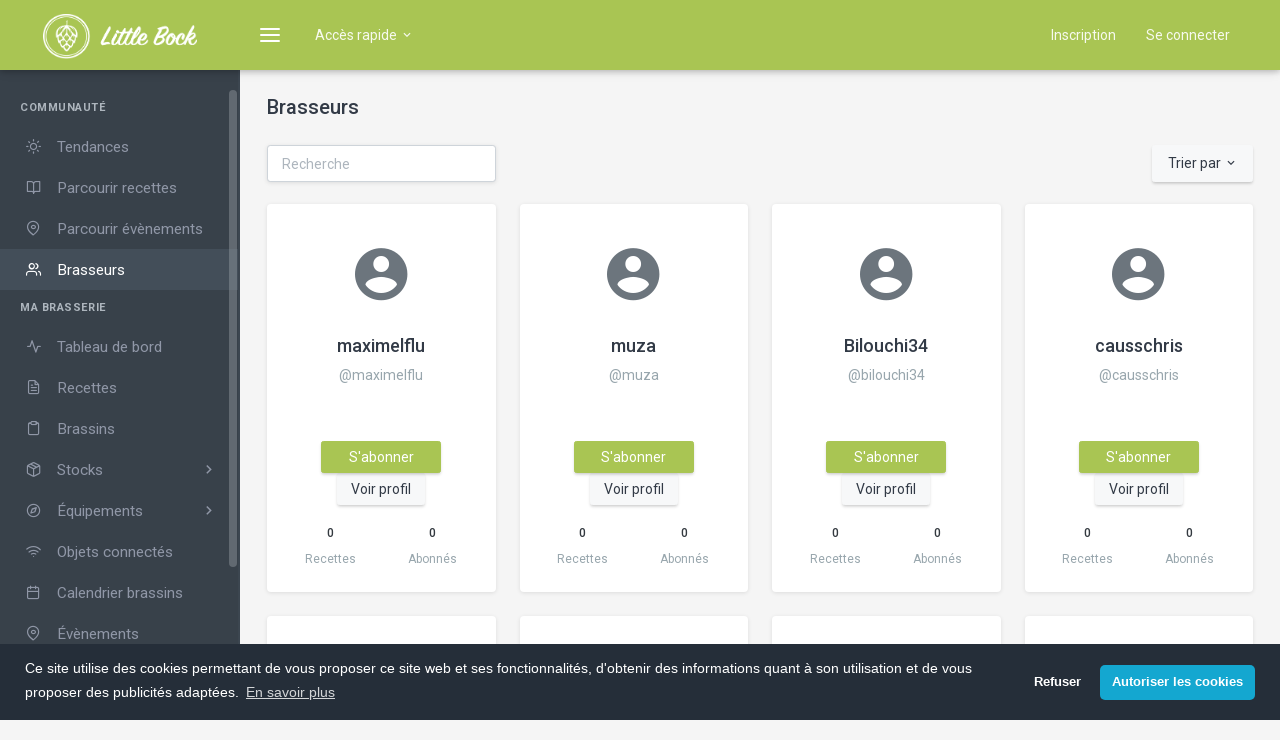

--- FILE ---
content_type: text/html; charset=UTF-8
request_url: https://www.littlebock.fr/brasseurs/?sort=countRecipes&direction=DESC&page=825
body_size: 5500
content:
<!DOCTYPE html>
<html>
    <head>
        <link rel="shortcut icon" href="/favicon.ico">

        <title>
                            Brasseurs | Little Bock - Application pour brasseur
                    </title>

        <meta charset="utf-8">
        <meta name="viewport" content="width=device-width, initial-scale=1.0">

        <meta name="description" content="Recherchez et trouvez des brasseurs amateurs ainsi que leurs recettes de bières maison.">
        <meta name="author" content="">
                <meta name="robots" content="index, follow">

                    <meta property="og:title" content="Brasseurs | Little Bock">
        
        <meta property="og:description" content="Recherchez et trouvez des brasseurs amateurs ainsi que leurs recettes de bières maison.">
        <meta property="og:image" content="https://www.littlebock.fr/build/images/og-image.png">
                    <meta property="og:url" content="https://www.littlebock.fr/brasseurs/">
                <meta property="og:site_name" content="Little Bock">

                    <link rel="stylesheet" href="/build/0.f73e9674.css"><link rel="stylesheet" href="/build/app.21333bf1.css">
        
        <script async src="https://www.googletagmanager.com/gtag/js?id=UA-75673815-2"></script>
        <script async src="//pagead2.googlesyndication.com/pagead/js/adsbygoogle.js"></script>
        <noscript><img height="1" width="1" style="display:none" src="https://www.facebook.com/tr?id=656496157834625&ev=PageView&noscript=1"/></noscript>
        
                
    </head>

    <body class="left-side-menu-dark">

        
    <div id="wrapper">

        <!-- Topbar Start -->
<div class="navbar-custom">
    <ul class="list-unstyled topnav-menu float-right mb-0">

        
                    <li class="notification-list d-none d-sm-block">
                <a href="/register/" class="nav-link">
                    Inscription
                </a>
            </li>
            <li class=" notification-list">
                <a href="/login?redirect=/brasseurs/?sort%3DcountRecipes%26direction%3DDESC%26page%3D825" class="nav-link">
                    Se connecter
                </a>
            </li>
        
    </ul>

    <!-- LOGO -->
    <div class="logo-box">
        <a href="/" class="logo text-center">
            <span class="logo-lg">
                <img src="/build/images/logo_white_big.png" alt="Little Bock" height="45">
            </span>
            <span class="logo-sm">
                <img src="/build/images/logo_min.png" alt="Little Bock" height="45">
            </span>
        </a>
    </div>

    <ul class="list-unstyled topnav-menu topnav-menu-left">
        <li>
            <button class="button-menu-mobile waves-effect waves-light">
                <i class="fe-menu"></i>
            </button>
        </li>

        <li class="dropdown d-none d-sm-block">
            <a class="nav-link dropdown-toggle waves-effect waves-light" data-toggle="dropdown" href="#" role="button" aria-haspopup="false" aria-expanded="false">
                Accès rapide
                <i class="mdi mdi-chevron-down"></i>
            </a>
            <div class="dropdown-menu">
                <a href="/user/brewery/recipe/new" class="dropdown-item">
                    <i class="fe-file-text mr-1"></i>
                    <span>Créer une recette</span>
                </a>

                <a href="/user/brewery/beer-product/?openSubtractAmountModal=1" class="dropdown-item">
                    <i class="fe-package mr-1"></i>
                    <span>Retirer bière du stock</span>
                </a>

                <div class="dropdown-divider"></div>

                <a href="/recettes-bieres/" class="dropdown-item">
                    <i class="fe-book-open mr-1"></i>
                    <span>Parcourir les recettes</span>
                </a>

                <a href="/brasserie/" class="dropdown-item">
                    <i class="fe-home mr-1"></i>
                    <span>Ma brasserie</span>
                </a>

                <a href="/outil-brassage/" class="dropdown-item">
                    <i class="fe-zap mr-1"></i>
                    <span>Outils de brassage</span>
                </a>
            </div>
        </li>
    </ul>
</div>
<!-- end Topbar -->

        <!-- ========== Left Sidebar Start ========== -->
<div class="left-side-menu">

    <div class="slimscroll-menu">

        <!--- Sidemenu -->
        <div id="sidebar-menu">

            <ul class="metismenu" id="side-menu">

                <li class="menu-title">Communauté</li>

                <li>
                    <a href="/recettes-bieres/trends" class="">
                        <i class="fe-sun"></i>
                        <span>Tendances</span>
                    </a>
                </li>
                <li>
                    <a href="/recettes-bieres/" class="">
                        <i class="fe-book-open"></i>
                        <span>Parcourir recettes</span>
                    </a>
                </li>
                <li>
                    <a href="/event/" class="">
                        <i class="fe-map-pin"></i>
                        <span>Parcourir évènements</span>
                    </a>
                </li>
                <li>
                    <a href="/brasseurs/" class="active">
                        <i class="fe-users"></i>
                        <span>Brasseurs</span>
                    </a>
                </li>

                <li class="menu-title">Ma brasserie</li>

                <li>
                    <a href="/brasserie/" class="">
                        <i class="fe-activity"></i>
                        <span>Tableau de bord</span>
                    </a>
                </li>
                <li>
                    <a href="/user/brewery/recipe/" class="">
                        <i class="fe-file-text"></i>
                        <span>Recettes</span>
                    </a>
                </li>
                <li>
                    <a href="/user/brewery/brew-session/" class="">
                        <i class="fe-clipboard"></i>
                        <span>Brassins</span>
                    </a>
                </li>
                <li class="">
                    <a href="javascript: void(0);">
                        <i class="fe-package"></i>
                        <span>Stocks</span>
                        <span class="menu-arrow"></span>
                    </a>
                    <ul class="nav-second-level"
                        aria-expanded="false">
                        <li>
                            <a href="/user/brewery/ingredient/fermentable/">Matières premières</a>
                        </li>
                        <li>
                            <a href="/user/brewery/consumable/">Consommables</a>
                        </li>
                        <li>
                            <a href="/user/brewery/empty-beer-package/">Conditionnements vides</a>
                        </li>
                        <li>
                            <a href="/user/brewery/beer-product/">Bières conditionnées</a>
                        </li>
                    </ul>
                </li>
                <li class="">
                    <a href="javascript: void(0);">
                        <i class="fe-compass"></i>
                        <span>Équipements</span>
                        <span class="menu-arrow"></span>
                    </a>
                    <ul class="nav-second-level" aria-expanded="false">
                        <li>
                            <a href="/user/brewery/brew-equipment/">Équipements de brassage</a>
                        </li>
                        <li>
                            <a href="/user/brewery/fermenter/">Fermenteurs</a>
                        </li>
                        <li>
                            <a href="/user/brewery/keg/">Fûts (Kegs)</a>
                        </li>
                        <li>
                            <a href="/user/brewery/eau/">Profils d'eau</a>
                        </li>
                    </ul>
                </li>
                <li>
                    <a href="/brasserie/objets-connectes" class="">
                        <i class="fe-wifi"></i>
                        <span>Objets connectés</span>
                    </a>
                </li>
                <li>
                    <a href="/user/brewery/calendar/" class="">
                        <i class="fe-calendar"></i>
                        <span>Calendrier brassins</span>
                    </a>
                </li>
                <li>
                    <a href="/user/brewery/event/" class="">
                        <i class="fe-map-pin"></i>
                        <span>Évènements</span>
                    </a>
                </li>
                <li>
                    <a href="/user/tasting/" class="">
                        <i class="fe-message-circle"></i>
                        <span>Dégustations</span>
                    </a>
                </li>
                <li>
                    <a href="/user/brewery/favorite-recipe/" class="">
                        <i class="fe-bookmark"></i>
                        <span>Recettes sauvegardées</span>
                    </a>
                </li>

                <li class="menu-title">Outils</li>

                <li>
                    <a href="/outil-brassage/" class="">
                        <i class="fe-zap"></i>
                        <span>Outils de brassage</span>
                    </a>
                </li>
                <li>
                    <a href="/styles-bieres/" class="">
                        <i class="fe-layers"></i>
                        <span>Styles de bière</span>
                    </a>
                </li>
            </ul>

        </div>
        <!-- End Sidebar -->

        <div class="clearfix"></div>

    </div>
    <!-- Sidebar -left -->

</div>
<!-- Left Sidebar End -->

        <div class="content-page">

            <div class="content">

                
                                
    <div class="container-fluid">

        <!-- Page Title / Breadcrumb -->
        <div class="row">
            <div class="col-12">
                <div class="page-title-box">
                    <div class="page-title-right">
                                            </div>
                                            <h4 class="page-title">
                                Brasseurs

                        </h4>
                                    </div>
            </div>
        </div>

        <!-- Page-Content -->
        
    <div class="row mb-1">
        <div class="col-3">
            <form name="form" method="get" action="/brasseurs/?sort=countRecipes&amp;direction=DESC&amp;page=825">
            <div class="form-group"><input type="text" id="form_username" name="form[username]" placeholder="Recherche" class="form-control" /></div>
            </form>
        </div>
        <div class="col-9">
            <div class="text-sm-right">
                <div class="btn-group ml-1">
                    <button type="button" class="btn btn-light waves-effect waves-light dropdown-toggle" data-toggle="dropdown" aria-haspopup="true" aria-expanded="false">
                        Trier par <i class="mdi mdi-chevron-down"></i>
                    </button>
                    <div class="dropdown-menu dropdown-menu-right">
                                                    <a href="javascript:void(0)" class="dropdown-item disabled">Plus de recettes</a>
                        
                                                    <a direction="desc" class="dropdown-item sortable" href="/brasseurs/?sort=countFollowers&amp;direction=DESC&amp;page=1" title="Plus d&#039;abonnés">
    Plus d&#039;abonnés
    </a>

                        
                        <a direction="desc" class="dropdown-item sortable" href="/brasseurs/?sort=u.id&amp;direction=DESC&amp;page=1" title="Plus récents">
    Plus récents
    </a>

                        
                                                    <a direction="asc" class="dropdown-item sortable" href="/brasseurs/?sort=u.id&amp;direction=DESC&amp;page=1" title="Plus anciens">
    Plus anciens
    </a>

                                            </div>
                </div>
            </div>
        </div>
    </div>

    <div class="row">
                    <div class="col-sm-6 col-md-4 col-lg-4 col-xl-3">
                <div class="card-box ribbon-box card-brewer text-center">
            <i class="mdi mdi-account-circle avatar-icon"></i>
    
    <h4 class="mt-2">
        <a href="/brasseurs/maximelflu" class="text-dark">
            maximelflu
        </a>
    </h4>
    <p class="text-muted mb-1">
        @maximelflu
            </p>

    <div class="badge-wrapper">
                                </div>

    <div class="mt-3">
        <a href="#" class="btn btn-sm btn-success width-md waves-effect waves-light   follow" data-brewer="29700" data-toggle="tooltip" data-placement="top" title="Vous serez informé lorsque maximelflu publiera une nouvelle recette">
            S'abonner
        </a>
        <a href="#" class="btn btn-sm btn-info width-md waves-effect waves-light d-none  unfollow" data-brewer="29700" data-toggle="tooltip" data-placement="top" title="Cliquez pour vous désabonner">
            Abonné(e)
        </a>
                    <a href="/brasseurs/maximelflu" class="btn btn-sm btn-light">Voir profil</a>
            </div>

    
    <div class="row mt-2">
        <div class="col-6">
            <h6>0</h6>
            <p class="mb-0 text-muted text-truncate small">Recettes</p>
        </div>
        <div class="col-6">
            <h6>0</h6>
            <p class="mb-0 text-muted text-truncate small">Abonnés</p>
        </div>
    </div>
</div>
            </div>
                    <div class="col-sm-6 col-md-4 col-lg-4 col-xl-3">
                <div class="card-box ribbon-box card-brewer text-center">
            <i class="mdi mdi-account-circle avatar-icon"></i>
    
    <h4 class="mt-2">
        <a href="/brasseurs/muza" class="text-dark">
            muza
        </a>
    </h4>
    <p class="text-muted mb-1">
        @muza
            </p>

    <div class="badge-wrapper">
                                </div>

    <div class="mt-3">
        <a href="#" class="btn btn-sm btn-success width-md waves-effect waves-light   follow" data-brewer="29701" data-toggle="tooltip" data-placement="top" title="Vous serez informé lorsque muza publiera une nouvelle recette">
            S'abonner
        </a>
        <a href="#" class="btn btn-sm btn-info width-md waves-effect waves-light d-none  unfollow" data-brewer="29701" data-toggle="tooltip" data-placement="top" title="Cliquez pour vous désabonner">
            Abonné(e)
        </a>
                    <a href="/brasseurs/muza" class="btn btn-sm btn-light">Voir profil</a>
            </div>

    
    <div class="row mt-2">
        <div class="col-6">
            <h6>0</h6>
            <p class="mb-0 text-muted text-truncate small">Recettes</p>
        </div>
        <div class="col-6">
            <h6>0</h6>
            <p class="mb-0 text-muted text-truncate small">Abonnés</p>
        </div>
    </div>
</div>
            </div>
                    <div class="col-sm-6 col-md-4 col-lg-4 col-xl-3">
                <div class="card-box ribbon-box card-brewer text-center">
            <i class="mdi mdi-account-circle avatar-icon"></i>
    
    <h4 class="mt-2">
        <a href="/brasseurs/bilouchi34" class="text-dark">
            Bilouchi34
        </a>
    </h4>
    <p class="text-muted mb-1">
        @bilouchi34
            </p>

    <div class="badge-wrapper">
                                </div>

    <div class="mt-3">
        <a href="#" class="btn btn-sm btn-success width-md waves-effect waves-light   follow" data-brewer="29702" data-toggle="tooltip" data-placement="top" title="Vous serez informé lorsque Bilouchi34 publiera une nouvelle recette">
            S'abonner
        </a>
        <a href="#" class="btn btn-sm btn-info width-md waves-effect waves-light d-none  unfollow" data-brewer="29702" data-toggle="tooltip" data-placement="top" title="Cliquez pour vous désabonner">
            Abonné(e)
        </a>
                    <a href="/brasseurs/bilouchi34" class="btn btn-sm btn-light">Voir profil</a>
            </div>

    
    <div class="row mt-2">
        <div class="col-6">
            <h6>0</h6>
            <p class="mb-0 text-muted text-truncate small">Recettes</p>
        </div>
        <div class="col-6">
            <h6>0</h6>
            <p class="mb-0 text-muted text-truncate small">Abonnés</p>
        </div>
    </div>
</div>
            </div>
                    <div class="col-sm-6 col-md-4 col-lg-4 col-xl-3">
                <div class="card-box ribbon-box card-brewer text-center">
            <i class="mdi mdi-account-circle avatar-icon"></i>
    
    <h4 class="mt-2">
        <a href="/brasseurs/causschris" class="text-dark">
            causschris
        </a>
    </h4>
    <p class="text-muted mb-1">
        @causschris
            </p>

    <div class="badge-wrapper">
                                </div>

    <div class="mt-3">
        <a href="#" class="btn btn-sm btn-success width-md waves-effect waves-light   follow" data-brewer="29703" data-toggle="tooltip" data-placement="top" title="Vous serez informé lorsque causschris publiera une nouvelle recette">
            S'abonner
        </a>
        <a href="#" class="btn btn-sm btn-info width-md waves-effect waves-light d-none  unfollow" data-brewer="29703" data-toggle="tooltip" data-placement="top" title="Cliquez pour vous désabonner">
            Abonné(e)
        </a>
                    <a href="/brasseurs/causschris" class="btn btn-sm btn-light">Voir profil</a>
            </div>

    
    <div class="row mt-2">
        <div class="col-6">
            <h6>0</h6>
            <p class="mb-0 text-muted text-truncate small">Recettes</p>
        </div>
        <div class="col-6">
            <h6>0</h6>
            <p class="mb-0 text-muted text-truncate small">Abonnés</p>
        </div>
    </div>
</div>
            </div>
                    <div class="col-sm-6 col-md-4 col-lg-4 col-xl-3">
                <div class="card-box ribbon-box card-brewer text-center">
            <i class="mdi mdi-account-circle avatar-icon"></i>
    
    <h4 class="mt-2">
        <a href="/brasseurs/batomik" class="text-dark">
            batomik
        </a>
    </h4>
    <p class="text-muted mb-1">
        @batomik
            </p>

    <div class="badge-wrapper">
                                </div>

    <div class="mt-3">
        <a href="#" class="btn btn-sm btn-success width-md waves-effect waves-light   follow" data-brewer="29705" data-toggle="tooltip" data-placement="top" title="Vous serez informé lorsque batomik publiera une nouvelle recette">
            S'abonner
        </a>
        <a href="#" class="btn btn-sm btn-info width-md waves-effect waves-light d-none  unfollow" data-brewer="29705" data-toggle="tooltip" data-placement="top" title="Cliquez pour vous désabonner">
            Abonné(e)
        </a>
                    <a href="/brasseurs/batomik" class="btn btn-sm btn-light">Voir profil</a>
            </div>

    
    <div class="row mt-2">
        <div class="col-6">
            <h6>0</h6>
            <p class="mb-0 text-muted text-truncate small">Recettes</p>
        </div>
        <div class="col-6">
            <h6>0</h6>
            <p class="mb-0 text-muted text-truncate small">Abonnés</p>
        </div>
    </div>
</div>
            </div>
                    <div class="col-sm-6 col-md-4 col-lg-4 col-xl-3">
                <div class="card-box ribbon-box card-brewer text-center">
            <i class="mdi mdi-account-circle avatar-icon"></i>
    
    <h4 class="mt-2">
        <a href="/brasseurs/cpbl" class="text-dark">
            Cpbl
        </a>
    </h4>
    <p class="text-muted mb-1">
        @cpbl
            </p>

    <div class="badge-wrapper">
                                </div>

    <div class="mt-3">
        <a href="#" class="btn btn-sm btn-success width-md waves-effect waves-light   follow" data-brewer="29706" data-toggle="tooltip" data-placement="top" title="Vous serez informé lorsque Cpbl publiera une nouvelle recette">
            S'abonner
        </a>
        <a href="#" class="btn btn-sm btn-info width-md waves-effect waves-light d-none  unfollow" data-brewer="29706" data-toggle="tooltip" data-placement="top" title="Cliquez pour vous désabonner">
            Abonné(e)
        </a>
                    <a href="/brasseurs/cpbl" class="btn btn-sm btn-light">Voir profil</a>
            </div>

    
    <div class="row mt-2">
        <div class="col-6">
            <h6>0</h6>
            <p class="mb-0 text-muted text-truncate small">Recettes</p>
        </div>
        <div class="col-6">
            <h6>0</h6>
            <p class="mb-0 text-muted text-truncate small">Abonnés</p>
        </div>
    </div>
</div>
            </div>
                    <div class="col-sm-6 col-md-4 col-lg-4 col-xl-3">
                <div class="card-box ribbon-box card-brewer text-center">
            <i class="mdi mdi-account-circle avatar-icon"></i>
    
    <h4 class="mt-2">
        <a href="/brasseurs/offroad" class="text-dark">
            Offroad
        </a>
    </h4>
    <p class="text-muted mb-1">
        @offroad
            </p>

    <div class="badge-wrapper">
                                </div>

    <div class="mt-3">
        <a href="#" class="btn btn-sm btn-success width-md waves-effect waves-light   follow" data-brewer="29707" data-toggle="tooltip" data-placement="top" title="Vous serez informé lorsque Offroad publiera une nouvelle recette">
            S'abonner
        </a>
        <a href="#" class="btn btn-sm btn-info width-md waves-effect waves-light d-none  unfollow" data-brewer="29707" data-toggle="tooltip" data-placement="top" title="Cliquez pour vous désabonner">
            Abonné(e)
        </a>
                    <a href="/brasseurs/offroad" class="btn btn-sm btn-light">Voir profil</a>
            </div>

    
    <div class="row mt-2">
        <div class="col-6">
            <h6>0</h6>
            <p class="mb-0 text-muted text-truncate small">Recettes</p>
        </div>
        <div class="col-6">
            <h6>0</h6>
            <p class="mb-0 text-muted text-truncate small">Abonnés</p>
        </div>
    </div>
</div>
            </div>
                    <div class="col-sm-6 col-md-4 col-lg-4 col-xl-3">
                <div class="card-box ribbon-box card-brewer text-center">
            <i class="mdi mdi-account-circle avatar-icon"></i>
    
    <h4 class="mt-2">
        <a href="/brasseurs/grgv" class="text-dark">
            grgv
        </a>
    </h4>
    <p class="text-muted mb-1">
        @grgv
            </p>

    <div class="badge-wrapper">
                                </div>

    <div class="mt-3">
        <a href="#" class="btn btn-sm btn-success width-md waves-effect waves-light   follow" data-brewer="29708" data-toggle="tooltip" data-placement="top" title="Vous serez informé lorsque grgv publiera une nouvelle recette">
            S'abonner
        </a>
        <a href="#" class="btn btn-sm btn-info width-md waves-effect waves-light d-none  unfollow" data-brewer="29708" data-toggle="tooltip" data-placement="top" title="Cliquez pour vous désabonner">
            Abonné(e)
        </a>
                    <a href="/brasseurs/grgv" class="btn btn-sm btn-light">Voir profil</a>
            </div>

    
    <div class="row mt-2">
        <div class="col-6">
            <h6>0</h6>
            <p class="mb-0 text-muted text-truncate small">Recettes</p>
        </div>
        <div class="col-6">
            <h6>0</h6>
            <p class="mb-0 text-muted text-truncate small">Abonnés</p>
        </div>
    </div>
</div>
            </div>
                    <div class="col-sm-6 col-md-4 col-lg-4 col-xl-3">
                <div class="card-box ribbon-box card-brewer text-center">
            <i class="mdi mdi-account-circle avatar-icon"></i>
    
    <h4 class="mt-2">
        <a href="/brasseurs/rompontis" class="text-dark">
            Rompontis
        </a>
    </h4>
    <p class="text-muted mb-1">
        @rompontis
            </p>

    <div class="badge-wrapper">
                                </div>

    <div class="mt-3">
        <a href="#" class="btn btn-sm btn-success width-md waves-effect waves-light   follow" data-brewer="29709" data-toggle="tooltip" data-placement="top" title="Vous serez informé lorsque Rompontis publiera une nouvelle recette">
            S'abonner
        </a>
        <a href="#" class="btn btn-sm btn-info width-md waves-effect waves-light d-none  unfollow" data-brewer="29709" data-toggle="tooltip" data-placement="top" title="Cliquez pour vous désabonner">
            Abonné(e)
        </a>
                    <a href="/brasseurs/rompontis" class="btn btn-sm btn-light">Voir profil</a>
            </div>

    
    <div class="row mt-2">
        <div class="col-6">
            <h6>0</h6>
            <p class="mb-0 text-muted text-truncate small">Recettes</p>
        </div>
        <div class="col-6">
            <h6>0</h6>
            <p class="mb-0 text-muted text-truncate small">Abonnés</p>
        </div>
    </div>
</div>
            </div>
                    <div class="col-sm-6 col-md-4 col-lg-4 col-xl-3">
                <div class="card-box ribbon-box card-brewer text-center">
            <i class="mdi mdi-account-circle avatar-icon"></i>
    
    <h4 class="mt-2">
        <a href="/brasseurs/arnaudbeer" class="text-dark">
            ArnaudBeer
        </a>
    </h4>
    <p class="text-muted mb-1">
        @arnaudbeer
            </p>

    <div class="badge-wrapper">
                                </div>

    <div class="mt-3">
        <a href="#" class="btn btn-sm btn-success width-md waves-effect waves-light   follow" data-brewer="29710" data-toggle="tooltip" data-placement="top" title="Vous serez informé lorsque ArnaudBeer publiera une nouvelle recette">
            S'abonner
        </a>
        <a href="#" class="btn btn-sm btn-info width-md waves-effect waves-light d-none  unfollow" data-brewer="29710" data-toggle="tooltip" data-placement="top" title="Cliquez pour vous désabonner">
            Abonné(e)
        </a>
                    <a href="/brasseurs/arnaudbeer" class="btn btn-sm btn-light">Voir profil</a>
            </div>

    
    <div class="row mt-2">
        <div class="col-6">
            <h6>0</h6>
            <p class="mb-0 text-muted text-truncate small">Recettes</p>
        </div>
        <div class="col-6">
            <h6>0</h6>
            <p class="mb-0 text-muted text-truncate small">Abonnés</p>
        </div>
    </div>
</div>
            </div>
                    <div class="col-sm-6 col-md-4 col-lg-4 col-xl-3">
                <div class="card-box ribbon-box card-brewer text-center">
            <i class="mdi mdi-account-circle avatar-icon"></i>
    
    <h4 class="mt-2">
        <a href="/brasseurs/ttrinel" class="text-dark">
            TTrinel
        </a>
    </h4>
    <p class="text-muted mb-1">
        @ttrinel
            </p>

    <div class="badge-wrapper">
                                </div>

    <div class="mt-3">
        <a href="#" class="btn btn-sm btn-success width-md waves-effect waves-light   follow" data-brewer="29711" data-toggle="tooltip" data-placement="top" title="Vous serez informé lorsque TTrinel publiera une nouvelle recette">
            S'abonner
        </a>
        <a href="#" class="btn btn-sm btn-info width-md waves-effect waves-light d-none  unfollow" data-brewer="29711" data-toggle="tooltip" data-placement="top" title="Cliquez pour vous désabonner">
            Abonné(e)
        </a>
                    <a href="/brasseurs/ttrinel" class="btn btn-sm btn-light">Voir profil</a>
            </div>

    
    <div class="row mt-2">
        <div class="col-6">
            <h6>0</h6>
            <p class="mb-0 text-muted text-truncate small">Recettes</p>
        </div>
        <div class="col-6">
            <h6>0</h6>
            <p class="mb-0 text-muted text-truncate small">Abonnés</p>
        </div>
    </div>
</div>
            </div>
                    <div class="col-sm-6 col-md-4 col-lg-4 col-xl-3">
                <div class="card-box ribbon-box card-brewer text-center">
            <i class="mdi mdi-account-circle avatar-icon"></i>
    
    <h4 class="mt-2">
        <a href="/brasseurs/inventorix" class="text-dark">
            InventoriX
        </a>
    </h4>
    <p class="text-muted mb-1">
        @inventorix
            </p>

    <div class="badge-wrapper">
                                </div>

    <div class="mt-3">
        <a href="#" class="btn btn-sm btn-success width-md waves-effect waves-light   follow" data-brewer="29712" data-toggle="tooltip" data-placement="top" title="Vous serez informé lorsque InventoriX publiera une nouvelle recette">
            S'abonner
        </a>
        <a href="#" class="btn btn-sm btn-info width-md waves-effect waves-light d-none  unfollow" data-brewer="29712" data-toggle="tooltip" data-placement="top" title="Cliquez pour vous désabonner">
            Abonné(e)
        </a>
                    <a href="/brasseurs/inventorix" class="btn btn-sm btn-light">Voir profil</a>
            </div>

    
    <div class="row mt-2">
        <div class="col-6">
            <h6>0</h6>
            <p class="mb-0 text-muted text-truncate small">Recettes</p>
        </div>
        <div class="col-6">
            <h6>0</h6>
            <p class="mb-0 text-muted text-truncate small">Abonnés</p>
        </div>
    </div>
</div>
            </div>
                    <div class="col-sm-6 col-md-4 col-lg-4 col-xl-3">
                <div class="card-box ribbon-box card-brewer text-center">
            <i class="mdi mdi-account-circle avatar-icon"></i>
    
    <h4 class="mt-2">
        <a href="/brasseurs/guilhemcar" class="text-dark">
            Guilhemcar
        </a>
    </h4>
    <p class="text-muted mb-1">
        @guilhemcar
            </p>

    <div class="badge-wrapper">
                                </div>

    <div class="mt-3">
        <a href="#" class="btn btn-sm btn-success width-md waves-effect waves-light   follow" data-brewer="29713" data-toggle="tooltip" data-placement="top" title="Vous serez informé lorsque Guilhemcar publiera une nouvelle recette">
            S'abonner
        </a>
        <a href="#" class="btn btn-sm btn-info width-md waves-effect waves-light d-none  unfollow" data-brewer="29713" data-toggle="tooltip" data-placement="top" title="Cliquez pour vous désabonner">
            Abonné(e)
        </a>
                    <a href="/brasseurs/guilhemcar" class="btn btn-sm btn-light">Voir profil</a>
            </div>

    
    <div class="row mt-2">
        <div class="col-6">
            <h6>0</h6>
            <p class="mb-0 text-muted text-truncate small">Recettes</p>
        </div>
        <div class="col-6">
            <h6>0</h6>
            <p class="mb-0 text-muted text-truncate small">Abonnés</p>
        </div>
    </div>
</div>
            </div>
                    <div class="col-sm-6 col-md-4 col-lg-4 col-xl-3">
                <div class="card-box ribbon-box card-brewer text-center">
            <i class="mdi mdi-account-circle avatar-icon"></i>
    
    <h4 class="mt-2">
        <a href="/brasseurs/mlbeer" class="text-dark">
            MLbeer
        </a>
    </h4>
    <p class="text-muted mb-1">
        @mlbeer
            </p>

    <div class="badge-wrapper">
                                </div>

    <div class="mt-3">
        <a href="#" class="btn btn-sm btn-success width-md waves-effect waves-light   follow" data-brewer="29714" data-toggle="tooltip" data-placement="top" title="Vous serez informé lorsque MLbeer publiera une nouvelle recette">
            S'abonner
        </a>
        <a href="#" class="btn btn-sm btn-info width-md waves-effect waves-light d-none  unfollow" data-brewer="29714" data-toggle="tooltip" data-placement="top" title="Cliquez pour vous désabonner">
            Abonné(e)
        </a>
                    <a href="/brasseurs/mlbeer" class="btn btn-sm btn-light">Voir profil</a>
            </div>

    
    <div class="row mt-2">
        <div class="col-6">
            <h6>0</h6>
            <p class="mb-0 text-muted text-truncate small">Recettes</p>
        </div>
        <div class="col-6">
            <h6>0</h6>
            <p class="mb-0 text-muted text-truncate small">Abonnés</p>
        </div>
    </div>
</div>
            </div>
                    <div class="col-sm-6 col-md-4 col-lg-4 col-xl-3">
                <div class="card-box ribbon-box card-brewer text-center">
            <i class="mdi mdi-account-circle avatar-icon"></i>
    
    <h4 class="mt-2">
        <a href="/brasseurs/lisel" class="text-dark">
            Lisel
        </a>
    </h4>
    <p class="text-muted mb-1">
        @lisel
            </p>

    <div class="badge-wrapper">
                                </div>

    <div class="mt-3">
        <a href="#" class="btn btn-sm btn-success width-md waves-effect waves-light   follow" data-brewer="29715" data-toggle="tooltip" data-placement="top" title="Vous serez informé lorsque Lisel publiera une nouvelle recette">
            S'abonner
        </a>
        <a href="#" class="btn btn-sm btn-info width-md waves-effect waves-light d-none  unfollow" data-brewer="29715" data-toggle="tooltip" data-placement="top" title="Cliquez pour vous désabonner">
            Abonné(e)
        </a>
                    <a href="/brasseurs/lisel" class="btn btn-sm btn-light">Voir profil</a>
            </div>

    
    <div class="row mt-2">
        <div class="col-6">
            <h6>0</h6>
            <p class="mb-0 text-muted text-truncate small">Recettes</p>
        </div>
        <div class="col-6">
            <h6>0</h6>
            <p class="mb-0 text-muted text-truncate small">Abonnés</p>
        </div>
    </div>
</div>
            </div>
                    <div class="col-sm-6 col-md-4 col-lg-4 col-xl-3">
                <div class="card-box ribbon-box card-brewer text-center">
            <i class="mdi mdi-account-circle avatar-icon"></i>
    
    <h4 class="mt-2">
        <a href="/brasseurs/giraphe" class="text-dark">
            GiRaphe
        </a>
    </h4>
    <p class="text-muted mb-1">
        @giraphe
            </p>

    <div class="badge-wrapper">
                                </div>

    <div class="mt-3">
        <a href="#" class="btn btn-sm btn-success width-md waves-effect waves-light   follow" data-brewer="29716" data-toggle="tooltip" data-placement="top" title="Vous serez informé lorsque GiRaphe publiera une nouvelle recette">
            S'abonner
        </a>
        <a href="#" class="btn btn-sm btn-info width-md waves-effect waves-light d-none  unfollow" data-brewer="29716" data-toggle="tooltip" data-placement="top" title="Cliquez pour vous désabonner">
            Abonné(e)
        </a>
                    <a href="/brasseurs/giraphe" class="btn btn-sm btn-light">Voir profil</a>
            </div>

    
    <div class="row mt-2">
        <div class="col-6">
            <h6>0</h6>
            <p class="mb-0 text-muted text-truncate small">Recettes</p>
        </div>
        <div class="col-6">
            <h6>0</h6>
            <p class="mb-0 text-muted text-truncate small">Abonnés</p>
        </div>
    </div>
</div>
            </div>
                    <div class="col-sm-6 col-md-4 col-lg-4 col-xl-3">
                <div class="card-box ribbon-box card-brewer text-center">
            <i class="mdi mdi-account-circle avatar-icon"></i>
    
    <h4 class="mt-2">
        <a href="/brasseurs/tatouille" class="text-dark">
            Tatouille
        </a>
    </h4>
    <p class="text-muted mb-1">
        @tatouille
            </p>

    <div class="badge-wrapper">
                                </div>

    <div class="mt-3">
        <a href="#" class="btn btn-sm btn-success width-md waves-effect waves-light   follow" data-brewer="29717" data-toggle="tooltip" data-placement="top" title="Vous serez informé lorsque Tatouille publiera une nouvelle recette">
            S'abonner
        </a>
        <a href="#" class="btn btn-sm btn-info width-md waves-effect waves-light d-none  unfollow" data-brewer="29717" data-toggle="tooltip" data-placement="top" title="Cliquez pour vous désabonner">
            Abonné(e)
        </a>
                    <a href="/brasseurs/tatouille" class="btn btn-sm btn-light">Voir profil</a>
            </div>

    
    <div class="row mt-2">
        <div class="col-6">
            <h6>0</h6>
            <p class="mb-0 text-muted text-truncate small">Recettes</p>
        </div>
        <div class="col-6">
            <h6>0</h6>
            <p class="mb-0 text-muted text-truncate small">Abonnés</p>
        </div>
    </div>
</div>
            </div>
                    <div class="col-sm-6 col-md-4 col-lg-4 col-xl-3">
                <div class="card-box ribbon-box card-brewer text-center">
            <i class="mdi mdi-account-circle avatar-icon"></i>
    
    <h4 class="mt-2">
        <a href="/brasseurs/jean.yves" class="text-dark">
            jean yves
        </a>
    </h4>
    <p class="text-muted mb-1">
        @jean.yves
            </p>

    <div class="badge-wrapper">
                                </div>

    <div class="mt-3">
        <a href="#" class="btn btn-sm btn-success width-md waves-effect waves-light   follow" data-brewer="29718" data-toggle="tooltip" data-placement="top" title="Vous serez informé lorsque jean yves publiera une nouvelle recette">
            S'abonner
        </a>
        <a href="#" class="btn btn-sm btn-info width-md waves-effect waves-light d-none  unfollow" data-brewer="29718" data-toggle="tooltip" data-placement="top" title="Cliquez pour vous désabonner">
            Abonné(e)
        </a>
                    <a href="/brasseurs/jean.yves" class="btn btn-sm btn-light">Voir profil</a>
            </div>

    
    <div class="row mt-2">
        <div class="col-6">
            <h6>0</h6>
            <p class="mb-0 text-muted text-truncate small">Recettes</p>
        </div>
        <div class="col-6">
            <h6>0</h6>
            <p class="mb-0 text-muted text-truncate small">Abonnés</p>
        </div>
    </div>
</div>
            </div>
                    <div class="col-sm-6 col-md-4 col-lg-4 col-xl-3">
                <div class="card-box ribbon-box card-brewer text-center">
            <i class="mdi mdi-account-circle avatar-icon"></i>
    
    <h4 class="mt-2">
        <a href="/brasseurs/ulysse83" class="text-dark">
            Ulysse83
        </a>
    </h4>
    <p class="text-muted mb-1">
        @ulysse83
            </p>

    <div class="badge-wrapper">
                                </div>

    <div class="mt-3">
        <a href="#" class="btn btn-sm btn-success width-md waves-effect waves-light   follow" data-brewer="29719" data-toggle="tooltip" data-placement="top" title="Vous serez informé lorsque Ulysse83 publiera une nouvelle recette">
            S'abonner
        </a>
        <a href="#" class="btn btn-sm btn-info width-md waves-effect waves-light d-none  unfollow" data-brewer="29719" data-toggle="tooltip" data-placement="top" title="Cliquez pour vous désabonner">
            Abonné(e)
        </a>
                    <a href="/brasseurs/ulysse83" class="btn btn-sm btn-light">Voir profil</a>
            </div>

    
    <div class="row mt-2">
        <div class="col-6">
            <h6>0</h6>
            <p class="mb-0 text-muted text-truncate small">Recettes</p>
        </div>
        <div class="col-6">
            <h6>0</h6>
            <p class="mb-0 text-muted text-truncate small">Abonnés</p>
        </div>
    </div>
</div>
            </div>
                    <div class="col-sm-6 col-md-4 col-lg-4 col-xl-3">
                <div class="card-box ribbon-box card-brewer text-center">
            <i class="mdi mdi-account-circle avatar-icon"></i>
    
    <h4 class="mt-2">
        <a href="/brasseurs/vincebroch11" class="text-dark">
            Vincebroch11
        </a>
    </h4>
    <p class="text-muted mb-1">
        @vincebroch11
            </p>

    <div class="badge-wrapper">
                                </div>

    <div class="mt-3">
        <a href="#" class="btn btn-sm btn-success width-md waves-effect waves-light   follow" data-brewer="29720" data-toggle="tooltip" data-placement="top" title="Vous serez informé lorsque Vincebroch11 publiera une nouvelle recette">
            S'abonner
        </a>
        <a href="#" class="btn btn-sm btn-info width-md waves-effect waves-light d-none  unfollow" data-brewer="29720" data-toggle="tooltip" data-placement="top" title="Cliquez pour vous désabonner">
            Abonné(e)
        </a>
                    <a href="/brasseurs/vincebroch11" class="btn btn-sm btn-light">Voir profil</a>
            </div>

    
    <div class="row mt-2">
        <div class="col-6">
            <h6>0</h6>
            <p class="mb-0 text-muted text-truncate small">Recettes</p>
        </div>
        <div class="col-6">
            <h6>0</h6>
            <p class="mb-0 text-muted text-truncate small">Abonnés</p>
        </div>
    </div>
</div>
            </div>
                    <div class="col-sm-6 col-md-4 col-lg-4 col-xl-3">
                <div class="card-box ribbon-box card-brewer text-center">
            <i class="mdi mdi-account-circle avatar-icon"></i>
    
    <h4 class="mt-2">
        <a href="/brasseurs/flake" class="text-dark">
            Flake
        </a>
    </h4>
    <p class="text-muted mb-1">
        @flake
            </p>

    <div class="badge-wrapper">
                                </div>

    <div class="mt-3">
        <a href="#" class="btn btn-sm btn-success width-md waves-effect waves-light   follow" data-brewer="29721" data-toggle="tooltip" data-placement="top" title="Vous serez informé lorsque Flake publiera une nouvelle recette">
            S'abonner
        </a>
        <a href="#" class="btn btn-sm btn-info width-md waves-effect waves-light d-none  unfollow" data-brewer="29721" data-toggle="tooltip" data-placement="top" title="Cliquez pour vous désabonner">
            Abonné(e)
        </a>
                    <a href="/brasseurs/flake" class="btn btn-sm btn-light">Voir profil</a>
            </div>

    
    <div class="row mt-2">
        <div class="col-6">
            <h6>0</h6>
            <p class="mb-0 text-muted text-truncate small">Recettes</p>
        </div>
        <div class="col-6">
            <h6>0</h6>
            <p class="mb-0 text-muted text-truncate small">Abonnés</p>
        </div>
    </div>
</div>
            </div>
                    <div class="col-sm-6 col-md-4 col-lg-4 col-xl-3">
                <div class="card-box ribbon-box card-brewer text-center">
            <i class="mdi mdi-account-circle avatar-icon"></i>
    
    <h4 class="mt-2">
        <a href="/brasseurs/fran%C3%A7ois.blat" class="text-dark">
            François Blat
        </a>
    </h4>
    <p class="text-muted mb-1">
        @françois.blat
            </p>

    <div class="badge-wrapper">
                                </div>

    <div class="mt-3">
        <a href="#" class="btn btn-sm btn-success width-md waves-effect waves-light   follow" data-brewer="29722" data-toggle="tooltip" data-placement="top" title="Vous serez informé lorsque François Blat publiera une nouvelle recette">
            S'abonner
        </a>
        <a href="#" class="btn btn-sm btn-info width-md waves-effect waves-light d-none  unfollow" data-brewer="29722" data-toggle="tooltip" data-placement="top" title="Cliquez pour vous désabonner">
            Abonné(e)
        </a>
                    <a href="/brasseurs/fran%C3%A7ois.blat" class="btn btn-sm btn-light">Voir profil</a>
            </div>

    
    <div class="row mt-2">
        <div class="col-6">
            <h6>0</h6>
            <p class="mb-0 text-muted text-truncate small">Recettes</p>
        </div>
        <div class="col-6">
            <h6>0</h6>
            <p class="mb-0 text-muted text-truncate small">Abonnés</p>
        </div>
    </div>
</div>
            </div>
                    <div class="col-sm-6 col-md-4 col-lg-4 col-xl-3">
                <div class="card-box ribbon-box card-brewer text-center">
            <i class="mdi mdi-account-circle avatar-icon"></i>
    
    <h4 class="mt-2">
        <a href="/brasseurs/la.guinch" class="text-dark">
            La Guinch
        </a>
    </h4>
    <p class="text-muted mb-1">
        @la.guinch
            </p>

    <div class="badge-wrapper">
                                    <span class="badge badge-secondary">
                    <i class="fas fa-award mr-1"></i> Membre Premium
                </span>
                        </div>

    <div class="mt-3">
        <a href="#" class="btn btn-sm btn-success width-md waves-effect waves-light   follow" data-brewer="29724" data-toggle="tooltip" data-placement="top" title="Vous serez informé lorsque La Guinch publiera une nouvelle recette">
            S'abonner
        </a>
        <a href="#" class="btn btn-sm btn-info width-md waves-effect waves-light d-none  unfollow" data-brewer="29724" data-toggle="tooltip" data-placement="top" title="Cliquez pour vous désabonner">
            Abonné(e)
        </a>
                    <a href="/brasseurs/la.guinch" class="btn btn-sm btn-light">Voir profil</a>
            </div>

    
    <div class="row mt-2">
        <div class="col-6">
            <h6>0</h6>
            <p class="mb-0 text-muted text-truncate small">Recettes</p>
        </div>
        <div class="col-6">
            <h6>0</h6>
            <p class="mb-0 text-muted text-truncate small">Abonnés</p>
        </div>
    </div>
</div>
            </div>
                    <div class="col-sm-6 col-md-4 col-lg-4 col-xl-3">
                <div class="card-box ribbon-box card-brewer text-center">
            <i class="mdi mdi-account-circle avatar-icon"></i>
    
    <h4 class="mt-2">
        <a href="/brasseurs/marceau.vrld" class="text-dark">
            marceau.vrld
        </a>
    </h4>
    <p class="text-muted mb-1">
        @marceau.vrld
            </p>

    <div class="badge-wrapper">
                                </div>

    <div class="mt-3">
        <a href="#" class="btn btn-sm btn-success width-md waves-effect waves-light   follow" data-brewer="29725" data-toggle="tooltip" data-placement="top" title="Vous serez informé lorsque marceau.vrld publiera une nouvelle recette">
            S'abonner
        </a>
        <a href="#" class="btn btn-sm btn-info width-md waves-effect waves-light d-none  unfollow" data-brewer="29725" data-toggle="tooltip" data-placement="top" title="Cliquez pour vous désabonner">
            Abonné(e)
        </a>
                    <a href="/brasseurs/marceau.vrld" class="btn btn-sm btn-light">Voir profil</a>
            </div>

    
    <div class="row mt-2">
        <div class="col-6">
            <h6>0</h6>
            <p class="mb-0 text-muted text-truncate small">Recettes</p>
        </div>
        <div class="col-6">
            <h6>0</h6>
            <p class="mb-0 text-muted text-truncate small">Abonnés</p>
        </div>
    </div>
</div>
            </div>
                    <div class="col-sm-6 col-md-4 col-lg-4 col-xl-3">
                <div class="card-box ribbon-box card-brewer text-center">
            <i class="mdi mdi-account-circle avatar-icon"></i>
    
    <h4 class="mt-2">
        <a href="/brasseurs/bac47" class="text-dark">
            Bac47
        </a>
    </h4>
    <p class="text-muted mb-1">
        @bac47
            </p>

    <div class="badge-wrapper">
                                </div>

    <div class="mt-3">
        <a href="#" class="btn btn-sm btn-success width-md waves-effect waves-light   follow" data-brewer="29726" data-toggle="tooltip" data-placement="top" title="Vous serez informé lorsque Bac47 publiera une nouvelle recette">
            S'abonner
        </a>
        <a href="#" class="btn btn-sm btn-info width-md waves-effect waves-light d-none  unfollow" data-brewer="29726" data-toggle="tooltip" data-placement="top" title="Cliquez pour vous désabonner">
            Abonné(e)
        </a>
                    <a href="/brasseurs/bac47" class="btn btn-sm btn-light">Voir profil</a>
            </div>

    
    <div class="row mt-2">
        <div class="col-6">
            <h6>0</h6>
            <p class="mb-0 text-muted text-truncate small">Recettes</p>
        </div>
        <div class="col-6">
            <h6>0</h6>
            <p class="mb-0 text-muted text-truncate small">Abonnés</p>
        </div>
    </div>
</div>
            </div>
                    <div class="col-sm-6 col-md-4 col-lg-4 col-xl-3">
                <div class="card-box ribbon-box card-brewer text-center">
            <i class="mdi mdi-account-circle avatar-icon"></i>
    
    <h4 class="mt-2">
        <a href="/brasseurs/larsouille" class="text-dark">
            Larsouille
        </a>
    </h4>
    <p class="text-muted mb-1">
        @larsouille
            </p>

    <div class="badge-wrapper">
                                </div>

    <div class="mt-3">
        <a href="#" class="btn btn-sm btn-success width-md waves-effect waves-light   follow" data-brewer="29727" data-toggle="tooltip" data-placement="top" title="Vous serez informé lorsque Larsouille publiera une nouvelle recette">
            S'abonner
        </a>
        <a href="#" class="btn btn-sm btn-info width-md waves-effect waves-light d-none  unfollow" data-brewer="29727" data-toggle="tooltip" data-placement="top" title="Cliquez pour vous désabonner">
            Abonné(e)
        </a>
                    <a href="/brasseurs/larsouille" class="btn btn-sm btn-light">Voir profil</a>
            </div>

    
    <div class="row mt-2">
        <div class="col-6">
            <h6>0</h6>
            <p class="mb-0 text-muted text-truncate small">Recettes</p>
        </div>
        <div class="col-6">
            <h6>0</h6>
            <p class="mb-0 text-muted text-truncate small">Abonnés</p>
        </div>
    </div>
</div>
            </div>
                    <div class="col-sm-6 col-md-4 col-lg-4 col-xl-3">
                <div class="card-box ribbon-box card-brewer text-center">
            <i class="mdi mdi-account-circle avatar-icon"></i>
    
    <h4 class="mt-2">
        <a href="/brasseurs/klm12303@live.fr" class="text-dark">
            klm12303@live.fr
        </a>
    </h4>
    <p class="text-muted mb-1">
        @klm12303@live.fr
            </p>

    <div class="badge-wrapper">
                                </div>

    <div class="mt-3">
        <a href="#" class="btn btn-sm btn-success width-md waves-effect waves-light   follow" data-brewer="29728" data-toggle="tooltip" data-placement="top" title="Vous serez informé lorsque klm12303@live.fr publiera une nouvelle recette">
            S'abonner
        </a>
        <a href="#" class="btn btn-sm btn-info width-md waves-effect waves-light d-none  unfollow" data-brewer="29728" data-toggle="tooltip" data-placement="top" title="Cliquez pour vous désabonner">
            Abonné(e)
        </a>
                    <a href="/brasseurs/klm12303@live.fr" class="btn btn-sm btn-light">Voir profil</a>
            </div>

    
    <div class="row mt-2">
        <div class="col-6">
            <h6>0</h6>
            <p class="mb-0 text-muted text-truncate small">Recettes</p>
        </div>
        <div class="col-6">
            <h6>0</h6>
            <p class="mb-0 text-muted text-truncate small">Abonnés</p>
        </div>
    </div>
</div>
            </div>
                    <div class="col-sm-6 col-md-4 col-lg-4 col-xl-3">
                <div class="card-box ribbon-box card-brewer text-center">
            <i class="mdi mdi-account-circle avatar-icon"></i>
    
    <h4 class="mt-2">
        <a href="/brasseurs/nekouille" class="text-dark">
            nekouille
        </a>
    </h4>
    <p class="text-muted mb-1">
        @nekouille
            </p>

    <div class="badge-wrapper">
                                </div>

    <div class="mt-3">
        <a href="#" class="btn btn-sm btn-success width-md waves-effect waves-light   follow" data-brewer="29729" data-toggle="tooltip" data-placement="top" title="Vous serez informé lorsque nekouille publiera une nouvelle recette">
            S'abonner
        </a>
        <a href="#" class="btn btn-sm btn-info width-md waves-effect waves-light d-none  unfollow" data-brewer="29729" data-toggle="tooltip" data-placement="top" title="Cliquez pour vous désabonner">
            Abonné(e)
        </a>
                    <a href="/brasseurs/nekouille" class="btn btn-sm btn-light">Voir profil</a>
            </div>

    
    <div class="row mt-2">
        <div class="col-6">
            <h6>0</h6>
            <p class="mb-0 text-muted text-truncate small">Recettes</p>
        </div>
        <div class="col-6">
            <h6>0</h6>
            <p class="mb-0 text-muted text-truncate small">Abonnés</p>
        </div>
    </div>
</div>
            </div>
                    <div class="col-sm-6 col-md-4 col-lg-4 col-xl-3">
                <div class="card-box ribbon-box card-brewer text-center">
            <i class="mdi mdi-account-circle avatar-icon"></i>
    
    <h4 class="mt-2">
        <a href="/brasseurs/tanguye" class="text-dark">
            TanguyE
        </a>
    </h4>
    <p class="text-muted mb-1">
        @tanguye
            </p>

    <div class="badge-wrapper">
                                    <span class="badge badge-secondary">
                    <i class="fas fa-award mr-1"></i> Membre Premium
                </span>
                        </div>

    <div class="mt-3">
        <a href="#" class="btn btn-sm btn-success width-md waves-effect waves-light   follow" data-brewer="29730" data-toggle="tooltip" data-placement="top" title="Vous serez informé lorsque TanguyE publiera une nouvelle recette">
            S'abonner
        </a>
        <a href="#" class="btn btn-sm btn-info width-md waves-effect waves-light d-none  unfollow" data-brewer="29730" data-toggle="tooltip" data-placement="top" title="Cliquez pour vous désabonner">
            Abonné(e)
        </a>
                    <a href="/brasseurs/tanguye" class="btn btn-sm btn-light">Voir profil</a>
            </div>

    
    <div class="row mt-2">
        <div class="col-6">
            <h6>0</h6>
            <p class="mb-0 text-muted text-truncate small">Recettes</p>
        </div>
        <div class="col-6">
            <h6>0</h6>
            <p class="mb-0 text-muted text-truncate small">Abonnés</p>
        </div>
    </div>
</div>
            </div>
                    <div class="col-sm-6 col-md-4 col-lg-4 col-xl-3">
                <div class="card-box ribbon-box card-brewer text-center">
            <i class="mdi mdi-account-circle avatar-icon"></i>
    
    <h4 class="mt-2">
        <a href="/brasseurs/thanatalys" class="text-dark">
            Thanatalys
        </a>
    </h4>
    <p class="text-muted mb-1">
        @thanatalys
            </p>

    <div class="badge-wrapper">
                                </div>

    <div class="mt-3">
        <a href="#" class="btn btn-sm btn-success width-md waves-effect waves-light   follow" data-brewer="29731" data-toggle="tooltip" data-placement="top" title="Vous serez informé lorsque Thanatalys publiera une nouvelle recette">
            S'abonner
        </a>
        <a href="#" class="btn btn-sm btn-info width-md waves-effect waves-light d-none  unfollow" data-brewer="29731" data-toggle="tooltip" data-placement="top" title="Cliquez pour vous désabonner">
            Abonné(e)
        </a>
                    <a href="/brasseurs/thanatalys" class="btn btn-sm btn-light">Voir profil</a>
            </div>

    
    <div class="row mt-2">
        <div class="col-6">
            <h6>0</h6>
            <p class="mb-0 text-muted text-truncate small">Recettes</p>
        </div>
        <div class="col-6">
            <h6>0</h6>
            <p class="mb-0 text-muted text-truncate small">Abonnés</p>
        </div>
    </div>
</div>
            </div>
                    <div class="col-sm-6 col-md-4 col-lg-4 col-xl-3">
                <div class="card-box ribbon-box card-brewer text-center">
            <i class="mdi mdi-account-circle avatar-icon"></i>
    
    <h4 class="mt-2">
        <a href="/brasseurs/jeanjean67" class="text-dark">
            JeanJean67
        </a>
    </h4>
    <p class="text-muted mb-1">
        @jeanjean67
            </p>

    <div class="badge-wrapper">
                                </div>

    <div class="mt-3">
        <a href="#" class="btn btn-sm btn-success width-md waves-effect waves-light   follow" data-brewer="29732" data-toggle="tooltip" data-placement="top" title="Vous serez informé lorsque JeanJean67 publiera une nouvelle recette">
            S'abonner
        </a>
        <a href="#" class="btn btn-sm btn-info width-md waves-effect waves-light d-none  unfollow" data-brewer="29732" data-toggle="tooltip" data-placement="top" title="Cliquez pour vous désabonner">
            Abonné(e)
        </a>
                    <a href="/brasseurs/jeanjean67" class="btn btn-sm btn-light">Voir profil</a>
            </div>

    
    <div class="row mt-2">
        <div class="col-6">
            <h6>0</h6>
            <p class="mb-0 text-muted text-truncate small">Recettes</p>
        </div>
        <div class="col-6">
            <h6>0</h6>
            <p class="mb-0 text-muted text-truncate small">Abonnés</p>
        </div>
    </div>
</div>
            </div>
                    <div class="col-sm-6 col-md-4 col-lg-4 col-xl-3">
                <div class="card-box ribbon-box card-brewer text-center">
            <i class="mdi mdi-account-circle avatar-icon"></i>
    
    <h4 class="mt-2">
        <a href="/brasseurs/vincent.lecourt" class="text-dark">
            Vincent LECOURT
        </a>
    </h4>
    <p class="text-muted mb-1">
        @vincent.lecourt
            </p>

    <div class="badge-wrapper">
                                </div>

    <div class="mt-3">
        <a href="#" class="btn btn-sm btn-success width-md waves-effect waves-light   follow" data-brewer="29733" data-toggle="tooltip" data-placement="top" title="Vous serez informé lorsque Vincent LECOURT publiera une nouvelle recette">
            S'abonner
        </a>
        <a href="#" class="btn btn-sm btn-info width-md waves-effect waves-light d-none  unfollow" data-brewer="29733" data-toggle="tooltip" data-placement="top" title="Cliquez pour vous désabonner">
            Abonné(e)
        </a>
                    <a href="/brasseurs/vincent.lecourt" class="btn btn-sm btn-light">Voir profil</a>
            </div>

    
    <div class="row mt-2">
        <div class="col-6">
            <h6>0</h6>
            <p class="mb-0 text-muted text-truncate small">Recettes</p>
        </div>
        <div class="col-6">
            <h6>0</h6>
            <p class="mb-0 text-muted text-truncate small">Abonnés</p>
        </div>
    </div>
</div>
            </div>
                    <div class="col-sm-6 col-md-4 col-lg-4 col-xl-3">
                <div class="card-box ribbon-box card-brewer text-center">
            <i class="mdi mdi-account-circle avatar-icon"></i>
    
    <h4 class="mt-2">
        <a href="/brasseurs/theo.p" class="text-dark">
            Theo.p
        </a>
    </h4>
    <p class="text-muted mb-1">
        @theo.p
            </p>

    <div class="badge-wrapper">
                                </div>

    <div class="mt-3">
        <a href="#" class="btn btn-sm btn-success width-md waves-effect waves-light   follow" data-brewer="29734" data-toggle="tooltip" data-placement="top" title="Vous serez informé lorsque Theo.p publiera une nouvelle recette">
            S'abonner
        </a>
        <a href="#" class="btn btn-sm btn-info width-md waves-effect waves-light d-none  unfollow" data-brewer="29734" data-toggle="tooltip" data-placement="top" title="Cliquez pour vous désabonner">
            Abonné(e)
        </a>
                    <a href="/brasseurs/theo.p" class="btn btn-sm btn-light">Voir profil</a>
            </div>

    
    <div class="row mt-2">
        <div class="col-6">
            <h6>0</h6>
            <p class="mb-0 text-muted text-truncate small">Recettes</p>
        </div>
        <div class="col-6">
            <h6>0</h6>
            <p class="mb-0 text-muted text-truncate small">Abonnés</p>
        </div>
    </div>
</div>
            </div>
                    <div class="col-sm-6 col-md-4 col-lg-4 col-xl-3">
                <div class="card-box ribbon-box card-brewer text-center">
            <i class="mdi mdi-account-circle avatar-icon"></i>
    
    <h4 class="mt-2">
        <a href="/brasseurs/baptiste-06" class="text-dark">
            baptiste-06
        </a>
    </h4>
    <p class="text-muted mb-1">
        @baptiste-06
            </p>

    <div class="badge-wrapper">
                                </div>

    <div class="mt-3">
        <a href="#" class="btn btn-sm btn-success width-md waves-effect waves-light   follow" data-brewer="29735" data-toggle="tooltip" data-placement="top" title="Vous serez informé lorsque baptiste-06 publiera une nouvelle recette">
            S'abonner
        </a>
        <a href="#" class="btn btn-sm btn-info width-md waves-effect waves-light d-none  unfollow" data-brewer="29735" data-toggle="tooltip" data-placement="top" title="Cliquez pour vous désabonner">
            Abonné(e)
        </a>
                    <a href="/brasseurs/baptiste-06" class="btn btn-sm btn-light">Voir profil</a>
            </div>

    
    <div class="row mt-2">
        <div class="col-6">
            <h6>0</h6>
            <p class="mb-0 text-muted text-truncate small">Recettes</p>
        </div>
        <div class="col-6">
            <h6>0</h6>
            <p class="mb-0 text-muted text-truncate small">Abonnés</p>
        </div>
    </div>
</div>
            </div>
                    <div class="col-sm-6 col-md-4 col-lg-4 col-xl-3">
                <div class="card-box ribbon-box card-brewer text-center">
            <i class="mdi mdi-account-circle avatar-icon"></i>
    
    <h4 class="mt-2">
        <a href="/brasseurs/gotiko" class="text-dark">
            gotiko
        </a>
    </h4>
    <p class="text-muted mb-1">
        @gotiko
            </p>

    <div class="badge-wrapper">
                                </div>

    <div class="mt-3">
        <a href="#" class="btn btn-sm btn-success width-md waves-effect waves-light   follow" data-brewer="29736" data-toggle="tooltip" data-placement="top" title="Vous serez informé lorsque gotiko publiera une nouvelle recette">
            S'abonner
        </a>
        <a href="#" class="btn btn-sm btn-info width-md waves-effect waves-light d-none  unfollow" data-brewer="29736" data-toggle="tooltip" data-placement="top" title="Cliquez pour vous désabonner">
            Abonné(e)
        </a>
                    <a href="/brasseurs/gotiko" class="btn btn-sm btn-light">Voir profil</a>
            </div>

    
    <div class="row mt-2">
        <div class="col-6">
            <h6>0</h6>
            <p class="mb-0 text-muted text-truncate small">Recettes</p>
        </div>
        <div class="col-6">
            <h6>0</h6>
            <p class="mb-0 text-muted text-truncate small">Abonnés</p>
        </div>
    </div>
</div>
            </div>
                    <div class="col-sm-6 col-md-4 col-lg-4 col-xl-3">
                <div class="card-box ribbon-box card-brewer text-center">
            <i class="mdi mdi-account-circle avatar-icon"></i>
    
    <h4 class="mt-2">
        <a href="/brasseurs/soavenn" class="text-dark">
            soavenn
        </a>
    </h4>
    <p class="text-muted mb-1">
        @soavenn
            </p>

    <div class="badge-wrapper">
                                </div>

    <div class="mt-3">
        <a href="#" class="btn btn-sm btn-success width-md waves-effect waves-light   follow" data-brewer="29737" data-toggle="tooltip" data-placement="top" title="Vous serez informé lorsque soavenn publiera une nouvelle recette">
            S'abonner
        </a>
        <a href="#" class="btn btn-sm btn-info width-md waves-effect waves-light d-none  unfollow" data-brewer="29737" data-toggle="tooltip" data-placement="top" title="Cliquez pour vous désabonner">
            Abonné(e)
        </a>
                    <a href="/brasseurs/soavenn" class="btn btn-sm btn-light">Voir profil</a>
            </div>

    
    <div class="row mt-2">
        <div class="col-6">
            <h6>0</h6>
            <p class="mb-0 text-muted text-truncate small">Recettes</p>
        </div>
        <div class="col-6">
            <h6>0</h6>
            <p class="mb-0 text-muted text-truncate small">Abonnés</p>
        </div>
    </div>
</div>
            </div>
            </div>

    <div class="row">
        <div class="col-12">
            <div class="pagination-rounded mb-3">
                    <nav>
                        <ul class="pagination justify-content-end">

                            <li class="page-item">
                    <a class="page-link" rel="prev" href="/brasseurs/?sort=countRecipes&amp;direction=DESC&amp;page=824">&laquo;&nbsp;</a>
                </li>
            
                            <li class="page-item">
                    <a class="page-link" href="/brasseurs/?sort=countRecipes&amp;direction=DESC&amp;page=1">1</a>
                </li>
                                    <li class="page-item disabled">
                        <span class="page-link">&hellip;</span>
                    </li>
                            
                                                <li class="page-item">
                        <a class="page-link" href="/brasseurs/?sort=countRecipes&amp;direction=DESC&amp;page=823">823</a>
                    </li>
                
                                                <li class="page-item">
                        <a class="page-link" href="/brasseurs/?sort=countRecipes&amp;direction=DESC&amp;page=824">824</a>
                    </li>
                
                                                <li class="page-item active">
                        <span class="page-link">825</span>
                    </li>
                
                                                <li class="page-item">
                        <a class="page-link" href="/brasseurs/?sort=countRecipes&amp;direction=DESC&amp;page=826">826</a>
                    </li>
                
                                                <li class="page-item">
                        <a class="page-link" href="/brasseurs/?sort=countRecipes&amp;direction=DESC&amp;page=827">827</a>
                    </li>
                
            
                                                                        <li class="page-item disabled">
                            <span class="page-link">&hellip;</span>
                        </li>
                                                    <li class="page-item">
                    <a class="page-link" href="/brasseurs/?sort=countRecipes&amp;direction=DESC&amp;page=1011">1011</a>
                </li>
            
                            <li class="page-item">
                    <a class="page-link" rel="next" href="/brasseurs/?sort=countRecipes&amp;direction=DESC&amp;page=826">&nbsp;&raquo;</a>
                </li>
                    </ul>
    </nav>

            </div>
        </div>
    </div>


        
    </div> <!-- end container -->


            </div>

            <!-- Footer Start -->
<footer class="footer">
    <div class="container-fluid">
        <div class="row">
            <div class="col-2">
                <a href="https://www.facebook.com/groups/littlebock/" target="_blank" class="text-dark font-24">
                    <i class="mdi mdi-facebook"></i>
                </a>
                <a href="https://www.instagram.com/little_bock_app/" target="_blank" class="text-dark font-24">
                    <i class="mdi mdi-instagram"></i>
                </a>
                <a href="https://discord.gg/fGrRKqp" target="_blank" class="text-dark font-24">
                    <i class="mdi mdi-discord"></i>
                </a>
            </div>
            <div class="col-10">
                <div class="text-md-right footer-links mt-1">
                    <a href="https://docs.littlebock.fr/" target="_blank">Documentation</a>
                    <a href="/fonctionnalites-et-tarifs">Fonctionnalités et tarifs</a>
                    <a href="/a-propos">À propos</a>
                    <a href="/contact">Contact</a>
                    <a href="/cgu">Mentions légales - CGU</a>
                    <span class="ml-3 small">
                        2026 © Little Bock | Made with 🖤 in France
                    </span>
                </div>
            </div>
        </div>
    </div>
</footer>
<!-- end Footer -->

        </div>

    </div>


                    <script src="/build/runtime.0c324e13.js"></script><script src="/build/0.ba21698e.js"></script><script src="/build/app.bfc56c78.js"></script>
        
        <div id="js_flashbags" data-all="[]"></div>

    </body>
</html>


--- FILE ---
content_type: application/javascript
request_url: https://www.littlebock.fr/build/app.bfc56c78.js
body_size: 23149
content:
(window.webpackJsonp=window.webpackJsonp||[]).push([["app"],{"+6tl":function(e,t,n){(function(e){var t;(t=e)("#inputShowNotes").change(function(){t(this).is(":checked")?t(".notes").show():t(".notes").hide()}),t(".recipe-sheet-print .timeline-badge").each(function(){t(this).html('<i class="far fa-square"></i>')})}).call(this,n("EVdn"))},"00zq":function(e,t,n){(function(e){n("TeQF"),n("fbCW");var t,o=n("ez7L"),i=n("ejCh");i.setRoutingData(o),(t=e)(document).ready(function(){var e=t("#fermentable_table");e.footable({paginate:!1}).on("footable_filtering",function(e){var n=t("#fermentable_table_status").find(":selected").val();e.filter+=e.filter&&e.filter.length>0?" "+n:n,e.clear=!e.filter}),t("#fermentable_table_status").change(function(n){n.preventDefault(),e.trigger("footable_filter",{filter:t(this).val()})}),t("#fermentable_table_search").on("input",function(n){n.preventDefault(),e.trigger("footable_filter",{filter:t(this).val()})});var n=t("#inventory_fermentable_table");n.footable({paginate:!1}).on("footable_filtering",function(e){var t=n.find(":selected").val();e.filter+=e.filter&&e.filter.length>0?" "+t:t,e.clear=!e.filter}),t(document).on("click",".add-favorite-fermentable",function(){var e=t(this).attr("data-fermentable-id"),n=t(this).parent("td"),o=n.find(".add-favorite-fermentable"),r=n.find(".remove-favorite-fermentable");return t.ajax({url:i.generate("favoritefermentable_new",{fermentableId:e}),success:function(e){o.removeClass("d-inline").addClass("d-none"),r.removeClass("d-none").addClass("d-inline"),n.attr("data-value",0)},error:function(e,n,o){t.NotificationApp.sendError()}}),!1}),t(document).on("click",".remove-favorite-fermentable",function(){var e=t(this).attr("data-fermentable-id"),n=t(this).parent("td"),o=n.find(".add-favorite-fermentable"),r=n.find(".remove-favorite-fermentable");return t.ajax({url:i.generate("favoritefermentable_delete",{fermentableId:e}),success:function(e){r.removeClass("d-inline").addClass("d-none"),o.removeClass("d-none").addClass("d-inline"),n.attr("data-value",1)},error:function(e,n,o){t.NotificationApp.sendError()}}),!1}),t(document).on("click",".btn-show-fermentable-container",function(){return t(".inventory-fermentable-container").hide(),t(".fermentable-container").show(),!1}),t(document).on("click",".btn-show-inventory-fermentable-container",function(){return t(".fermentable-container").hide(),t(".inventory-fermentable-container").show(),!1})})}).call(this,n("EVdn"))},"0KS6":function(e,t,n){(function(e){n("TeQF"),n("fbCW");var t=n("ez7L"),o=n("ejCh");o.setRoutingData(t),function(e){function t(t){this.$el=e(t),this.$form=this.$el.find("#payment_checkout_form"),this.$radios=this.$el.find('input[name="plan"]'),this.$radioWrappers=this.$el.find(".radio-wrapper"),this.publishableKey=this.$el.attr("data-stripe-public-key"),this.stripe=Stripe(this.publishableKey),this.init()}e.extend(t.prototype,{init:function(){var t=this;this.decorateRadioChecked(),this.$form.on("submit",function(){return t.checkout(),!1}),this.$radioWrappers.on("click",function(t){var n=t.currentTarget;e(n).find("input").prop("checked",!0),e(n).find("input").change()}),this.$radios.on("change",function(){t.decorateRadioChecked()})},decorateRadioChecked:function(){this.$radioWrappers.removeClass("border-primary"),this.$radios.filter(":checked").closest(".radio-wrapper").addClass("border-primary")},checkout:function(){var t=this.$radios.filter(":checked").val();if(void 0!==t){var n=this;e.ajax({type:"POST",url:o.generate("payment_create_session"),data:{plan:t},success:function(e){n.stripe.redirectToCheckout({sessionId:e.sessionId})},error:function(){e.NotificationApp.sendError()}})}}}),e.extend(e.fn,{paymentCheckout:function(){this.each(function(e,n){return new t(n)})}}),e(function(){e("#payment_checkout").paymentCheckout()})}(e)}).call(this,n("EVdn"))},"0QY1":function(e,t,n){(function(e){var t;n("fbCW"),(t=e)(document).ready(function(){t(document).on("submit",".brewsession-destock-form",function(){var e=t(this).attr("data-index"),n=t(this).find('button[type="submit"]');n.prop("disabled",!0);var o=t("#brewsession_destock_form_container_"+e),i=t("#brewsession_ingredient_line_"+e);return t(this).ajaxSubmit({target:o,success:function(){1==t(this).find("form").attr("data-isvalid")&&(o.hide(),i.addClass("brewsession-ingredient-line-destocked"))},error:function(){t.NotificationApp.sendError()},complete:function(e,t){n.prop("disabled",!1)}}),!1})})}).call(this,n("EVdn"))},"0Yhs":function(e,t,n){(function(e){var t;(t=e)(document).on("change","#form_recipepics .upload",function(){t("#form_recipepics").submit()}),t(document).on("submit","#form_recipepics",function(){t('#form_recipepics input[type="submit"]').button("loading")})}).call(this,n("EVdn"))},"20Ad":function(e,t){},"4QfM":function(e,t,n){(function(e){var t;(t=e)(document).ready(function(){t(document).on("submit","#water_chemistry_form",function(){return t(this).ajaxSubmit({target:"#water_chemistry_form_container",success:function(){t.Components.initSwitchery()},error:function(){t.NotificationApp.sendError()}}),!1}),t(document).on("click",".open-load-water-modal",function(e){e.preventDefault();var n=t(this).attr("data-field");t("#load_water_modal").attr("data-field",n),t("#load_water_modal").modal("show")}),t(document).on("click",".load-water-profile",function(e){if(e.preventDefault(),void 0===(n=t(this).attr("data-field")))var n=t("#load_water_modal").attr("data-field");var o=t(this).data("filling");t.each(o,function(e,o){t("#app_calculator_waterChemistryContext_"+n+"_"+e).val(o)})})})}).call(this,n("EVdn"))},"5cHt":function(e,t,n){(function(e){e(".recipe-embed a").attr("target","_blank")}).call(this,n("EVdn"))},"6KKB":function(e,t,n){(function(e,t){function o(e){return(o="function"==typeof Symbol&&"symbol"==typeof Symbol.iterator?function(e){return typeof e}:function(e){return e&&"function"==typeof Symbol&&e.constructor===Symbol&&e!==Symbol.prototype?"symbol":typeof e})(e)}n("pNMO"),n("4Brf"),n("0oug"),n("fbCW"),n("4mDm"),n("sMBO"),n("07d7"),n("PKPk"),n("SYor"),n("3bBZ"),function(e,n,i){"use strict";var r={post:function(e,t,o,i,r){n.post(e,t,o).fail(function(e){void 0!==i&&i(e.responseText,e.status)}).always(function(e){void 0!==r&&r(e.responseText,e.status)})},get:function(e,t,o,i){n.get(e,t,o).fail(function(e){void 0!==i&&i(e.responseText,e.status)})},getThreadComments:function(n,o){var i=t.Event("fos_comment_before_load_thread");i.identifier=n,i.params={permalink:encodeURIComponent(o||e.location.href)},r.thread_container.trigger(i),r.get(r.base_url+"/"+encodeURIComponent(i.identifier)+"/comments",i.params,function(e){r.thread_container.html(e),r.thread_container.attr("data-thread",i.identifier),r.thread_container.trigger("fos_comment_load_thread",i.identifier)})},initializeListeners:function(){r.thread_container.on("submit","form.fos_comment_comment_new_form",function(e){var t=n(this),o=r.serializeObject(this);e.preventDefault();var i=n.Event("fos_comment_submitting_form");if(t.trigger(i),!i.isDefaultPrevented()){var a=t.find('input[type="submit"]');a.prop("disabled",!0),r.post(this.action,o,function(e,n){r.appendComment(e,t),t.trigger("fos_comment_new_comment",e),t.data()&&""!==t.data().parent&&t.parents(".fos_comment_comment_form_holder").remove()},function(e,n){var o=t.parent();o.after(e),o.remove()},function(e,n){t.trigger("fos_comment_submitted_form",n),a.prop("disabled",!1)})}}),r.thread_container.on("click",".fos_comment_comment_reply_show_form",function(e){var t=n(this).data(),o=n(this);if(o.closest(".fos_comment_comment_reply").hasClass("fos_comment_replying"))return o;r.get(t.url,{parentId:t.parentId},function(e){o.closest(".fos_comment_comment_reply").addClass("fos_comment_replying"),o.after(e),o.trigger("fos_comment_show_form",e)})}),r.thread_container.on("click",".fos_comment_comment_reply_cancel",function(e){var t=n(this).closest(".fos_comment_comment_form_holder"),o=n.Event("fos_comment_cancel_form");t.trigger(o),o.isDefaultPrevented()||(t.closest(".fos_comment_comment_reply").removeClass("fos_comment_replying"),t.remove())}),r.thread_container.on("click",".fos_comment_comment_edit_show_form",function(e){var t=n(this).data(),o=n(this);r.get(t.url,{},function(e){var i=n(t.container);i.data("original",i.html()),i.html(e),o.trigger("fos_comment_show_edit_form",e)})}),r.thread_container.on("submit","form.fos_comment_comment_edit_form",function(e){var t=n(this);r.post(this.action,r.serializeObject(this),function(e){r.editComment(e),t.trigger("fos_comment_edit_comment",e)},function(e,n){var o=t.parent();o.after(e),o.remove()}),e.preventDefault()}),r.thread_container.on("click",".fos_comment_comment_edit_cancel",function(e){r.cancelEditComment(n(this).parents(".fos_comment_comment_body"))}),r.thread_container.on("click",".fos_comment_comment_vote",function(e){var t=n(this),o=t.data();r.get(o.url,{},function(e){var o=n(n.trim(e)).children("form")[0],i=n(o).data();r.post(o.action,r.serializeObject(o),function(e){n("#"+i.scoreHolder).html(e),t.trigger("fos_comment_vote_comment",e,o)})})}),r.thread_container.on("click",".fos_comment_comment_remove",function(e){var t=n(this).data(),o=n.Event("fos_comment_removing_comment");n(this).trigger(o),o.isDefaultPrevented()||r.get(t.url,{},function(e){var t=n(n.trim(e)).children("form")[0];r.post(t.action,r.serializeObject(t),function(e){var t=n(n.trim(e)).find(".fos_comment_comment_show");n("#"+t.attr("id")).replaceWith(t)})})}),r.thread_container.on("click",".fos_comment_thread_commentable_action",function(e){var t=n(this).data();r.get(t.url,{},function(e){var t=n(n.trim(e)).children("form")[0];r.post(t.action,r.serializeObject(t),function(e){var t=n(n.trim(e)).children("form")[0],o=n(t).data().fosCommentThreadId;r.getThreadComments(o)})})})},appendComment:function(e,t){if(""!=t.data().parent){var o=t.closest(".fos_comment_comment_reply"),i=t.closest(".fos_comment_comment_show").children(".fos_comment_comment_replies").children("ul");o.removeClass("fos_comment_replying"),i.append(e),i.trigger("fos_comment_add_comment",e)}else t.parent().parent().children("ul").append(e),t.trigger("fos_comment_add_comment",e),(t=n(t[0]))[0].reset(),t.children(".fos_comment_form_errors").remove()},editComment:function(e){e=n(n.trim(e)).find(".fos_comment_comment_show");n("#"+e.attr("id")).find(".fos_comment_comment_body").html(e.find(".fos_comment_comment_body").html())},cancelEditComment:function(e){e.html(e.data("original"))},serializeObject:function(e){var t={},o=n(e).serializeArray();return n.each(o,function(){void 0!==t[this.name]?(t[this.name].push||(t[this.name]=[t[this.name]]),t[this.name].push(this.value||"")):t[this.name]=this.value||""}),t},loadCommentCounts:function(){var e=[],i=n("span.fos-comment-count");i.each(function(t,o){var i=n(o).data("fosCommentThreadId");i&&e.push(i)}),r.get(r.base_url+".json",{ids:e},function(e){"object"!=o(e)&&(e=t.parseJSON(e));var a={};for(var s in e.threads)a[e.threads[s].id]=e.threads[s];n.each(i,function(){var e=n(this).data("fosCommentThreadId");e&&r.setCommentCount(this,a[e])})})},setCommentCount:function(e,t){e.innerHTML=null!=t?t.num_comments:"0"}};r.thread_container=e.fos_comment_thread_container||n("#fos_comment_thread"),void 0!==e.fos_comment_remote_cors_url&&(r.easyXDM=i.noConflict("FOS_COMMENT"),r.request=function(e,t,n,o,i){r.xhr.request({url:t,method:e,data:n},function(e){void 0!==o&&o(e.data,e.status)},function(e){void 0!==i&&i(e.data.data,e.data.status)})},r.post=function(e,t,n,o){this.request("POST",e,t,n,o)},r.get=function(e,n,o,i){var r=t.param(n);e+=""!=r?"?"+r:"",this.request("GET",e,void 0,o,i)},r.xhr=new r.easyXDM.Rpc({remote:e.fos_comment_remote_cors_url},{remote:{request:{}}})),r.base_url=e.fos_comment_thread_api_base_url,void 0!==e.fos_comment_thread_id&&r.getThreadComments(e.fos_comment_thread_id),void 0!==e.fos_comment_thread_comment_count_callback&&(r.setCommentCount=e.fos_comment_thread_comment_count_callback),n("span.fos-comment-count").length>0&&r.loadCommentCounts(),r.initializeListeners(),e.fos=e.fos||{},e.fos.Comment=r}(window,e,window.easyXDM)}).call(this,n("EVdn"),n("EVdn"))},"6owI":function(e,t,n){(function(e){n("fbCW");var t=n("ez7L"),o=n("ejCh");o.setRoutingData(t);var i,r=n("PSD3");(i=e)(document).ready(function(){function e(e){var t=i("#brewLog_statistics_container"),r=t.data("brewsession"),a=t.data("brewlog");n(o.generate("user_brewery_brew_session_brew_log_statistics_show",{brewSessionId:r,id:a}),t,e)}function t(e){var t=i("#brewLogEvent_index_container"),r=t.data("brewsession"),a=t.data("brewlog");n(o.generate("user_brewery_brew_session_brew_log_brew_log_event_index",{brewSessionId:r,brewLogId:a}),t,e)}function n(e,t,n){i.ajax({url:e,success:function(e){t.html(e),i.Components.initTooltipPlugin(),i.Components.initPopoverPlugin()},error:function(e,t,n){i.NotificationApp.sendError()},complete:function(e,t){void 0!==n&&n()}})}function a(){"true"==i("#openCalendarEventsModalData").attr("data-must-open")&&i.NotificationApp.send({heading:"Calendrier",text:'Souhaitez-vous ajouter la fermentation de ce brassin à votre calendrier ?<div class="clearfix"></div><br><a href="#" id="btn_calendarEvents_form" class="btn btn-success">Oui</a> <a href="#" class="btn btn-danger no-calendarEvents">Non</a>',icon:"info",position:"bottom-right",hideAfter:!1})}i(document).on("click","#btn_load_brewLog_mashing_edit",function(){return function(e,t,r){n(o.generate("user_brewery_brew_session_brew_log_mashing_edit",{brewSessionId:e,id:t}),i("#brewLog_mashing_container"),r)}(i(this).data("brewsession"),i(this).data("brewlog")),!1}),i(document).on("click","#btn_load_brewLog_boiling_edit",function(){return function(e,t,r){n(o.generate("user_brewery_brew_session_brew_log_boiling_edit",{brewSessionId:e,id:t}),i("#brewLog_boiling_container"),r)}(i(this).data("brewsession"),i(this).data("brewlog")),!1}),i(document).on("click","#btn_load_brewLog_fermentationstart_edit",function(){return function(e,t,r){n(o.generate("user_brewery_brew_session_brew_log_fermentationstart_edit",{brewSessionId:e,id:t}),i("#brewLog_fermentationstart_container"),r)}(i(this).data("brewsession"),i(this).data("brewlog")),!1}),i(document).on("click","#btn_load_brewLog_fermentationend_edit",function(){return function(e,t,r){n(o.generate("user_brewery_brew_session_brew_log_fermentationend_edit",{brewSessionId:e,id:t}),i("#brewLog_fermentationend_container"),r)}(i(this).data("brewsession"),i(this).data("brewlog")),!1}),i(document).on("click","#btn_load_brewLog_mashing_show",function(){return function(e,t,r){n(o.generate("user_brewery_brew_session_brew_log_mashing_show",{brewSessionId:e,id:t}),i("#brewLog_mashing_container"),r)}(i(this).data("brewsession"),i(this).data("brewlog")),!1}),i(document).on("click","#btn_load_brewLog_boiling_show",function(){return function(e,t,r){n(o.generate("user_brewery_brew_session_brew_log_boiling_show",{brewSessionId:e,id:t}),i("#brewLog_boiling_container"),r)}(i(this).data("brewsession"),i(this).data("brewlog")),!1}),i(document).on("click","#btn_load_brewLog_fermentationstart_show",function(){return function(e,t,r){n(o.generate("user_brewery_brew_session_brew_log_fermentationstart_show",{brewSessionId:e,id:t}),i("#brewLog_fermentationstart_container"),r)}(i(this).data("brewsession"),i(this).data("brewlog")),!1}),i(document).on("click","#btn_load_brewLog_fermentationend_show",function(){return function(e,t,r){n(o.generate("user_brewery_brew_session_brew_log_fermentationend_show",{brewSessionId:e,id:t}),i("#brewLog_fermentationend_container"),r)}(i(this).data("brewsession"),i(this).data("brewlog")),!1}),i(document).on("submit","#brewLog_mashing_form",function(){return i(this).ajaxSubmit({target:"#brewLog_mashing_container",success:function(){i.Components.initTooltipPlugin(),i.Components.initPopoverPlugin(),t(),e()},error:function(){i.NotificationApp.sendError()}}),!1}),i(document).on("submit","#brewLog_boiling_form",function(){return i(this).ajaxSubmit({target:"#brewLog_boiling_container",success:function(){i.Components.initTooltipPlugin(),i.Components.initPopoverPlugin(),t(),e()},error:function(){i.NotificationApp.sendError()}}),!1}),i(document).on("submit","#brewLog_fermentationstart_form",function(){return i(this).ajaxSubmit({target:"#brewLog_fermentationstart_container",success:function(){i.Components.initTooltipPlugin(),i.Components.initPopoverPlugin(),t(),e(),a()},error:function(){i.NotificationApp.sendError()}}),!1}),i(document).on("submit","#brewLog_fermentationend_form",function(){return i(this).ajaxSubmit({target:"#brewLog_fermentationend_container",success:function(){i.Components.initTooltipPlugin(),i.Components.initPopoverPlugin(),t(),e()},error:function(){i.NotificationApp.sendError()}}),!1}),i(document).on("click",".btn-load-form-brewLogEvent",function(e){var t=i(this).attr("href");return i.ajax({url:t,success:function(e){i("#brewLogEvent_form_modal_container").html(e),i("#brewLogEvent_form_modal").modal("show")},error:function(e,t,n){i.NotificationApp.sendError()},complete:function(e,t){}}),!1}),i(document).on("submit",".brewLog-form",function(){return i(this).ajaxSubmit({target:"#brewLogEvent_form_modal_container",success:function(){1==i(this).find("form").attr("data-isvalid")&&(i.Components.initTooltipPlugin(),i.Components.initPopoverPlugin(),t(),e(),i("#brewLogEvent_form_modal").modal("hide"))},error:function(){i.NotificationApp.sendError()}}),!1}),i(document).on("click",".btn-delete-brewLogEvent",function(n){n.preventDefault();var o=i(this).data("url");r.fire({title:"Êtes-vous sûr ?",text:"L'action sera supprimée définitivement !",type:"error",showCancelButton:!0,cancelButtonText:"Annuler",confirmButtonText:"Supprimer l'action",buttonsStyling:!1,customClass:{confirmButton:"btn btn-danger waves-effect waves-light",cancelButton:"btn btn-light waves-effect waves-light ml-1"}}).then(function(n){n.value&&i.ajax({url:o,type:"DELETE",success:function(n){t(),e()}})})}),i(document).on("click","#btn_calendarEvents_form",function(e){var t=i("#calendarEvents_form_modal_container").data("brewsession"),n=o.generate("user_brewery_brew_session_calendar_event_new_many",{brewSessionId:t});return i.ajax({url:n,success:function(e){i("#calendarEvents_form_modal_container").html(e),i.Components.initSwitchery(),i("#app_calendarevents_from_brewsession_coldCrash").change(),i("#calendarEvents_form_modal").modal("show")},error:function(e,t,n){i.NotificationApp.sendError()},complete:function(e,t){}}),!1}),i(document).on("change","#app_calendarevents_from_brewsession_coldCrash",function(){i("#app_calendarevents_from_brewsession_coldCrash").is(":checked")?i("#coldCrashStartAt_wrapper").show():i("#coldCrashStartAt_wrapper").hide()}),i(document).on("click",".jq-toast-wrap a",function(){i(this).closest(".jq-toast-wrap").find(".close-jq-toast-single").click()}),a()})}).call(this,n("EVdn"))},"7m3Y":function(e,t,n){(function(e){}).call(this,n("EVdn"))},"8hFD":function(e,t,n){(function(e){var t;(t=e)(document).on("submit","#dilution_concentration_form",function(){return t(this).ajaxSubmit({target:"#dilution_concentration_form_container",error:function(){t.NotificationApp.sendError()}}),!1}),t(document).on("submit","#unknown_gravity_form",function(){return t(this).ajaxSubmit({target:"#unknown_gravity_form_container",error:function(){t.NotificationApp.sendError()}}),!1})}).call(this,n("EVdn"))},ACwH:function(e,t,n){(function(e){var t;(t=e)(document).on("submit","#yeast_pitch_rate_form",function(){return t(this).ajaxSubmit({target:"#yeast_pitch_rate_form_container",success:function(){},error:function(){t.NotificationApp.sendError()}}),!1}),t(document).on("submit","#yeast_starter_form",function(){return t(this).ajaxSubmit({target:"#yeast_starter_form_container",success:function(){},error:function(){t.NotificationApp.sendError()}}),!1}),t(document).on("click","#btn_fill_starter_form",function(){var e=t(this).attr("data-cells-needed"),n=t(this).attr("data-starting-cells");return t("#app_calculator_yeastStarter_yeastCellsNeeded").val(e),t("#app_calculator_yeastStarter_yeastStartingCells").val(n),t("#yeast_starter_form").submit(),!1}),t("#app_calculator_pitchRate_yeastForm").change(function(){var e=t(this).val();"dry"==e?(t(".wrap-dry-yeast-fields").show(),t(".wrap-liquid-yeast-fields").hide()):"liquid"==e&&(t(".wrap-dry-yeast-fields").hide(),t(".wrap-liquid-yeast-fields").show())}),t("#app_calculator_pitchRate_yeastForm").change()}).call(this,n("EVdn"))},AGmR:function(e,t,n){(function(e){!function(e){function t(t){this.$form=e(t),this.$hideShowBtn=e("#recipe_filter_show_btn"),this.$filterContainer=e("#recipe_filter_container"),this.init()}e.extend(t.prototype,{init:function(){var e=this;this.doHideShowRecipeFilter(),this.$hideShowBtn.on("click",function(t){t.currentTarget;e.doHideShowRecipeFilter()})},doHideShowRecipeFilter:function(){this.$filterContainer.is(":visible")?this.$filterContainer.slideUp():this.$filterContainer.slideDown()}}),e.extend(e.fn,{recipeSearchFormHandler:function(){this.each(function(e,n){return new t(n)})}}),e("#recipe_search_form").recipeSearchFormHandler()}(e)}).call(this,n("EVdn"))},CglI:function(e,t,n){(function(e){!function(e){function t(t){this.$el=e(t),this.all=this.$el.data("all"),this.notify()}e.extend(t.prototype,{notify:function(){e.each(this.all,function(t,n){e.each(n,function(n,o){e.NotificationApp.send({icon:t,text:o})})})}}),e.extend(e.fn,{flashbags:function(){this.each(function(e,n){return new t(n)})}}),e(function(){e("#js_flashbags").flashbags()})}(e)}).call(this,n("EVdn"))},Fbfo:function(e,t,n){(function(e){var t;(t=e)(document).on("click",".btn-display-brewery-dashboard-history-form",function(e){e.preventDefault(),t("#brewery_dashboard_history_form_container").toggle()})}).call(this,n("EVdn"))},Lq24:function(e,t,n){(function(e){var t=n("ez7L"),o=n("ejCh");o.setRoutingData(t);var i,r=n("PSD3");(i=e)(document).on("click",".btn-delete-brewSession",function(e){e.preventDefault();var t=i(this).data("url");r.fire({title:"Êtes-vous sûr ?",text:"Le brassin sera supprimé définitivement !",type:"error",showCancelButton:!0,cancelButtonText:"Annuler",confirmButtonText:"Supprimer le brassin",buttonsStyling:!1,customClass:{confirmButton:"btn btn-danger waves-effect waves-light",cancelButton:"btn btn-light waves-effect waves-light ml-1"}}).then(function(e){e.value&&i.ajax({url:t,type:"DELETE",success:function(e){location.reload()},error:function(e){void 0!==e.responseJSON&&void 0!==e.responseJSON.reason&&"plan_authorization"===e.responseJSON.reason?r.fire({title:"",text:"Votre compte gratuit ne vous permet pas d'accéder à cette fonctionnalité.",type:"warning",showCancelButton:!0,cancelButtonText:"Fermer",confirmButtonText:"Accès Premium",buttonsStyling:!1,customClass:{confirmButton:"btn btn-success waves-effect waves-light",cancelButton:"btn btn-light waves-effect waves-light ml-1"}}).then(function(e){e.value&&(window.location.href=o.generate("payment_checkout"))}):i.NotificationApp.sendError()}})})})}).call(this,n("EVdn"))},Os5y:function(e,t,n){(function(e){n("fbCW"),function(e){function t(t){this.$el=e(t),this.$filterBtn=this.$el.find(".grid-filter-btn"),this.$formContainer=this.$el.find(".filter-form-container"),this.init()}e.extend(t.prototype,{init:function(){var e=this;this.$formContainer.hide(),this.$filterBtn.on("click",function(){e.$formContainer.toggle()})}}),e.extend(e.fn,{gridToolbar:function(){this.each(function(e,n){return new t(n)})}}),e(function(){e(".js-grid-toolbar").gridToolbar()})}(e)}).call(this,n("EVdn"))},PI7G:function(e,t,n){(function(e){n("fbCW"),n("rB9j"),n("UxlC");var t=n("ez7L"),o=n("ejCh");o.setRoutingData(t);var i=n("PSD3");!function(e){e(document).ready(function(){e("#calendar").fullCalendar({locale:"fr",header:{left:"prev,next today",center:"title",right:"month,basicWeek,listMonth"},handleWindowResize:!0,height:"auto",firstDay:1,lazyFetching:!0,events:o.generate("user_brewery_calendar_event_list"),eventRender:function(e,t){t.find(".fc-title").html(e.title.replace("-","<br />"))},eventLimit:2,editable:!1,eventClick:function(t,n,i){var r,a;r=t.id,a=o.generate("user_brewery_calendar_event_edit",{id:r}),e.ajax({url:a,success:function(t){e("#calendarEvent_form_modal_container").html(t),e("#calendarEvent_form_modal").modal("show")},error:function(t,n,o){e.NotificationApp.sendError()},complete:function(e,t){}})}}),e(document).on("submit","#calendarEvent_form",function(){return e(this).ajaxSubmit({target:"#calendarEvent_form_modal_container",success:function(){1==e(this).find("form").attr("data-isvalid")&&(e("#calendar").fullCalendar("refetchEvents"),e("#calendarEvent_form_modal").modal("hide"))},error:function(){e.NotificationApp.sendError()}}),!1}),e(document).on("submit","#calendarEvents_form",function(){var t=e(this).find('button[type="submit"]');return t.prop("disabled",!0),e(this).ajaxSubmit({target:"#calendarEvents_form_modal_container",success:function(){1==e("#calendarEvents_form").attr("data-isvalid")&&(window.location.href=o.generate("user_brewery_calendar_index"))},error:function(){e.NotificationApp.sendError()},complete:function(n,o){t.prop("disabled",!1),e.Components.initSwitchery(),e("#app_calendarevents_from_brewsession_coldCrash").change()}}),!1}),e(document).on("click",".btn-add-calendarEvents",function(){return function(t){var n=o.generate("user_brewery_brew_session_calendar_event_new_many",{brewSessionId:t});e.ajax({url:n,success:function(t){e("#calendarEvents_form_modal_container").html(t),e.Components.initSwitchery(),e("#app_calendarevents_from_brewsession_coldCrash").change(),e("#calendarEvents_form_modal").modal("show")},error:function(t,n,o){e.NotificationApp.sendError()},complete:function(e,t){}})}(e(this).data("brewsession")),!1}),e(document).on("click",".btn-delete-calendarEvents",function(t){t.preventDefault();var n=e(this).data("url");i.fire({title:"Êtes-vous sûr ?",text:"Les évènements de ce brassin seront supprimés définitivement du calendrier !",type:"error",showCancelButton:!0,cancelButtonText:"Annuler",confirmButtonText:"Supprimer les évènements",buttonsStyling:!1,customClass:{confirmButton:"btn btn-danger waves-effect waves-light",cancelButton:"btn btn-light waves-effect waves-light ml-1"}}).then(function(t){t.value&&e.ajax({url:n,type:"DELETE",success:function(e){window.location.href=o.generate("user_brewery_calendar_index")},error:function(){e.NotificationApp.sendError()}})})}),1==e("#js_calendar_settings_modal").data("open")&&e("#google_calendar_settings_modal").modal("show")})}(e)}).call(this,n("EVdn"))},QywZ:function(e,t,n){(function(e){n("TeQF"),n("fbCW");var t,o=n("ez7L"),i=n("ejCh");i.setRoutingData(o),(t=e)(document).ready(function(){var e=t("#hop_table");e.footable({paginate:!1}).on("footable_filtering",function(e){var n=t("#hop_table_status").find(":selected").val();e.filter+=e.filter&&e.filter.length>0?" "+n:n,e.clear=!e.filter}),t("#hop_table_status").change(function(n){n.preventDefault(),e.trigger("footable_filter",{filter:t(this).val()})}),t("#hop_table_search").on("input",function(n){n.preventDefault(),e.trigger("footable_filter",{filter:t(this).val()})});var n=t("#inventory_hop_table");n.footable({paginate:!1}).on("footable_filtering",function(e){var t=n.find(":selected").val();e.filter+=e.filter&&e.filter.length>0?" "+t:t,e.clear=!e.filter}),t(document).on("click",".add-favorite-hop",function(){var e=t(this).attr("data-hop-id"),n=t(this).parent("td"),o=n.find(".add-favorite-hop"),r=n.find(".remove-favorite-hop");return t.ajax({url:i.generate("favoritehop_new",{hopId:e}),success:function(e){o.removeClass("d-inline").addClass("d-none"),r.removeClass("d-none").addClass("d-inline"),n.attr("data-value",0)},error:function(e,n,o){t.NotificationApp.sendError()}}),!1}),t(document).on("click",".remove-favorite-hop",function(){var e=t(this).attr("data-hop-id"),n=t(this).parent("td"),o=n.find(".add-favorite-hop"),r=n.find(".remove-favorite-hop");return t.ajax({url:i.generate("favoritehop_delete",{hopId:e}),success:function(e){r.removeClass("d-inline").addClass("d-none"),o.removeClass("d-none").addClass("d-inline"),n.attr("data-value",1)},error:function(e,n,o){t.NotificationApp.sendError()}}),!1}),t(document).on("click",".btn-show-hop-container",function(){return t(".inventory-hop-container").hide(),t(".hop-container").show(),!1}),t(document).on("click",".btn-show-inventory-hop-container",function(){return t(".hop-container").hide(),t(".inventory-hop-container").show(),!1})})}).call(this,n("EVdn"))},RnhZ:function(e,t,n){var o={"./af":"K/tc","./af.js":"K/tc","./ar":"jnO4","./ar-dz":"o1bE","./ar-dz.js":"o1bE","./ar-kw":"Qj4J","./ar-kw.js":"Qj4J","./ar-ly":"HP3h","./ar-ly.js":"HP3h","./ar-ma":"CoRJ","./ar-ma.js":"CoRJ","./ar-sa":"gjCT","./ar-sa.js":"gjCT","./ar-tn":"bYM6","./ar-tn.js":"bYM6","./ar.js":"jnO4","./az":"SFxW","./az.js":"SFxW","./be":"H8ED","./be.js":"H8ED","./bg":"hKrs","./bg.js":"hKrs","./bm":"p/rL","./bm.js":"p/rL","./bn":"kEOa","./bn.js":"kEOa","./bo":"0mo+","./bo.js":"0mo+","./br":"aIdf","./br.js":"aIdf","./bs":"JVSJ","./bs.js":"JVSJ","./ca":"1xZ4","./ca.js":"1xZ4","./cs":"PA2r","./cs.js":"PA2r","./cv":"A+xa","./cv.js":"A+xa","./cy":"l5ep","./cy.js":"l5ep","./da":"DxQv","./da.js":"DxQv","./de":"tGlX","./de-at":"s+uk","./de-at.js":"s+uk","./de-ch":"u3GI","./de-ch.js":"u3GI","./de.js":"tGlX","./dv":"WYrj","./dv.js":"WYrj","./el":"jUeY","./el.js":"jUeY","./en-SG":"zavE","./en-SG.js":"zavE","./en-au":"Dmvi","./en-au.js":"Dmvi","./en-ca":"OIYi","./en-ca.js":"OIYi","./en-gb":"Oaa7","./en-gb.js":"Oaa7","./en-ie":"4dOw","./en-ie.js":"4dOw","./en-il":"czMo","./en-il.js":"czMo","./en-nz":"b1Dy","./en-nz.js":"b1Dy","./eo":"Zduo","./eo.js":"Zduo","./es":"iYuL","./es-do":"CjzT","./es-do.js":"CjzT","./es-us":"Vclq","./es-us.js":"Vclq","./es.js":"iYuL","./et":"7BjC","./et.js":"7BjC","./eu":"D/JM","./eu.js":"D/JM","./fa":"jfSC","./fa.js":"jfSC","./fi":"gekB","./fi.js":"gekB","./fo":"ByF4","./fo.js":"ByF4","./fr":"nyYc","./fr-ca":"2fjn","./fr-ca.js":"2fjn","./fr-ch":"Dkky","./fr-ch.js":"Dkky","./fr.js":"nyYc","./fy":"cRix","./fy.js":"cRix","./ga":"USCx","./ga.js":"USCx","./gd":"9rRi","./gd.js":"9rRi","./gl":"iEDd","./gl.js":"iEDd","./gom-latn":"DKr+","./gom-latn.js":"DKr+","./gu":"4MV3","./gu.js":"4MV3","./he":"x6pH","./he.js":"x6pH","./hi":"3E1r","./hi.js":"3E1r","./hr":"S6ln","./hr.js":"S6ln","./hu":"WxRl","./hu.js":"WxRl","./hy-am":"1rYy","./hy-am.js":"1rYy","./id":"UDhR","./id.js":"UDhR","./is":"BVg3","./is.js":"BVg3","./it":"bpih","./it-ch":"bxKX","./it-ch.js":"bxKX","./it.js":"bpih","./ja":"B55N","./ja.js":"B55N","./jv":"tUCv","./jv.js":"tUCv","./ka":"IBtZ","./ka.js":"IBtZ","./kk":"bXm7","./kk.js":"bXm7","./km":"6B0Y","./km.js":"6B0Y","./kn":"PpIw","./kn.js":"PpIw","./ko":"Ivi+","./ko.js":"Ivi+","./ku":"JCF/","./ku.js":"JCF/","./ky":"lgnt","./ky.js":"lgnt","./lb":"RAwQ","./lb.js":"RAwQ","./lo":"sp3z","./lo.js":"sp3z","./lt":"JvlW","./lt.js":"JvlW","./lv":"uXwI","./lv.js":"uXwI","./me":"KTz0","./me.js":"KTz0","./mi":"aIsn","./mi.js":"aIsn","./mk":"aQkU","./mk.js":"aQkU","./ml":"AvvY","./ml.js":"AvvY","./mn":"lYtQ","./mn.js":"lYtQ","./mr":"Ob0Z","./mr.js":"Ob0Z","./ms":"6+QB","./ms-my":"ZAMP","./ms-my.js":"ZAMP","./ms.js":"6+QB","./mt":"G0Uy","./mt.js":"G0Uy","./my":"honF","./my.js":"honF","./nb":"bOMt","./nb.js":"bOMt","./ne":"OjkT","./ne.js":"OjkT","./nl":"+s0g","./nl-be":"2ykv","./nl-be.js":"2ykv","./nl.js":"+s0g","./nn":"uEye","./nn.js":"uEye","./pa-in":"8/+R","./pa-in.js":"8/+R","./pl":"jVdC","./pl.js":"jVdC","./pt":"8mBD","./pt-br":"0tRk","./pt-br.js":"0tRk","./pt.js":"8mBD","./ro":"lyxo","./ro.js":"lyxo","./ru":"lXzo","./ru.js":"lXzo","./sd":"Z4QM","./sd.js":"Z4QM","./se":"//9w","./se.js":"//9w","./si":"7aV9","./si.js":"7aV9","./sk":"e+ae","./sk.js":"e+ae","./sl":"gVVK","./sl.js":"gVVK","./sq":"yPMs","./sq.js":"yPMs","./sr":"zx6S","./sr-cyrl":"E+lV","./sr-cyrl.js":"E+lV","./sr.js":"zx6S","./ss":"Ur1D","./ss.js":"Ur1D","./sv":"X709","./sv.js":"X709","./sw":"dNwA","./sw.js":"dNwA","./ta":"PeUW","./ta.js":"PeUW","./te":"XLvN","./te.js":"XLvN","./tet":"V2x9","./tet.js":"V2x9","./tg":"Oxv6","./tg.js":"Oxv6","./th":"EOgW","./th.js":"EOgW","./tl-ph":"Dzi0","./tl-ph.js":"Dzi0","./tlh":"z3Vd","./tlh.js":"z3Vd","./tr":"DoHr","./tr.js":"DoHr","./tzl":"z1FC","./tzl.js":"z1FC","./tzm":"wQk9","./tzm-latn":"tT3J","./tzm-latn.js":"tT3J","./tzm.js":"wQk9","./ug-cn":"YRex","./ug-cn.js":"YRex","./uk":"raLr","./uk.js":"raLr","./ur":"UpQW","./ur.js":"UpQW","./uz":"Loxo","./uz-latn":"AQ68","./uz-latn.js":"AQ68","./uz.js":"Loxo","./vi":"KSF8","./vi.js":"KSF8","./x-pseudo":"/X5v","./x-pseudo.js":"/X5v","./yo":"fzPg","./yo.js":"fzPg","./zh-cn":"XDpg","./zh-cn.js":"XDpg","./zh-hk":"SatO","./zh-hk.js":"SatO","./zh-tw":"kOpN","./zh-tw.js":"kOpN"};function i(e){var t=r(e);return n(t)}function r(e){if(!n.o(o,e)){var t=new Error("Cannot find module '"+e+"'");throw t.code="MODULE_NOT_FOUND",t}return o[e]}i.keys=function(){return Object.keys(o)},i.resolve=r,e.exports=i,i.id="RnhZ"},XndB:function(e,t,n){(function(e){n("fbCW"),function(e){function t(t){this.$form=e(t),this.hopAromaUtilizationContainer="#hop_aroma_utilization_container",this.hopAromaUtilizationCalculation='input[name*="[hopAromaUtilizationCalculation]"]',this.init()}e.extend(t.prototype,{init:function(){var e=this;this.hideShowHopAromaUtilizationContainer(),this.$form.on("change",this.hopAromaUtilizationCalculation,function(){e.hideShowHopAromaUtilizationContainer()})},hideShowHopAromaUtilizationContainer:function(){var e=this.$form.find(this.hopAromaUtilizationContainer),t=this.$form.find(this.hopAromaUtilizationCalculation);e.show(),t.is(":checked")&&e.hide()}}),e.extend(e.fn,{brewEquipmentFormHandler:function(){this.each(function(e,n){return new t(n)})}}),e("#brew_equipment_form").brewEquipmentFormHandler(),e(".js-crud").on("crud:item-form-loaded",function(){e("#brew_equipment_form").brewEquipmentFormHandler()})}(e)}).call(this,n("EVdn"))},b8LI:function(e,t,n){(function(e){n("fbCW");var t,o=n("ez7L"),i=n("ejCh");i.setRoutingData(o),(t=e)("#notification_dropdown").on("shown.bs.dropdown",function(){t.ajax({method:"GET",url:i.generate("notification_mark_read")}).done(function(e,n,o){t("#notification_dropdown").find(".badge").remove()})})}).call(this,n("EVdn"))},cJNH:function(e,t,n){(function(e){n("ma9I"),n("fbCW"),n("rNhl"),n("rB9j"),n("UxlC");var t=n("PSD3"),o=n("LvDl");!function(e){function n(t,n){this.$el=e(t),this.defaultOptions={loadItemForm:!1,loadItemFormPath:null,loadItemFormFilling:{},loadItemFormInputPrefix:"",footableActive:!1},this.options=e.extend(this.defaultOptions,e.extend(n,this.$el.data())),this.$listContainer=this.$el.find(".items-list-container"),this.$formModalContainer=this.$el.find(".item-form-modal-container"),this.$formModal=this.$el.find(".item-form-modal"),this.table=".items-table",this.itemForm=".item-form",this.btnLoadItemForm=".btn-load-item-form",this.btnFillItemForm=".btn-fill-item-form",this.btnDeleteItem=".btn-delete-item",this.init()}e.extend(n.prototype,{init:function(){var t=this;this.options.footableActive&&this.initFootable(),this.options.loadItemForm&&this.loadItemForm(this.options.loadItemFormPath,this.options.loadItemFormFilling,this.options.loadItemFormInputPrefix),this.$el.on("click",this.btnLoadItemForm,function(n){var o=n.currentTarget,i=e(o).data("path");return t.loadItemForm(i),!1}),this.$el.on("click",this.btnFillItemForm,function(n){var o=n.currentTarget,i=t.$formModal.find(t.itemForm),r=e(o).data("filling");return t.fillForm(i,r),!1}),this.$el.on("submit",this.itemForm,function(n){var o=n.currentTarget;return t.submitForm(e(o)),!1}),this.$el.on("click",this.btnDeleteItem,function(n){var o=n.currentTarget;return t.openDeleteAlert(e(o)),!1})},loadList:function(){window.location.reload(!0)},initFootable:function(){this.$el.find(this.table).footable({paginate:!1})},loadItemForm:function(t){var n=arguments.length>1&&void 0!==arguments[1]?arguments[1]:null,o=arguments.length>2&&void 0!==arguments[2]?arguments[2]:null,i=this;e.ajax({url:t,success:function(t){i.$formModalContainer.html(t),i.$formModal.modal("show"),e.Components.initColorpicker(),e.Components.initSelect2Plugin(),e.Components.initSwitchery(),e.Components.initPopoverPlugin(),i.initCost(),n&&o&&e.each(n,function(t,n){var i=e("#".concat(o,"_").concat(t));i.length>0&&("checkbox"===i.attr("type")?i.is(":checked")!==n&&i.click():i.val(n))}),i.$el.trigger("crud:item-form-loaded")},error:function(){e.NotificationApp.sendError()},complete:function(){}})},fillForm:function(t,n){e.each(n,function(e,n){var o=t.find('input[name*="['.concat(e,']"], select[name*="[').concat(e,']"]'));o.length>0&&("checkbox"===o.attr("type")?o.is(":checked")!==n&&o.click():o.val(n))})},submitForm:function(t){var n=this;t.find('button[type="submit"]').prop("disabled",!0),t.ajaxSubmit({target:n.$formModalContainer,success:function(){e.Components.initColorpicker(),e.Components.initSelect2Plugin(),e.Components.initSwitchery(),e.Components.initPopoverPlugin(),n.initCost(),n.$el.trigger("crud:item-form-loaded"),1===e(this).find("form").data("isvalid")&&(n.$formModal.modal("hide"),e.NotificationApp.send({icon:"success",text:"La modification a été réalisée avec succès !"}),n.loadList())},error:function(){e.NotificationApp.sendError()}})},openDeleteAlert:function(n){var o=this,i=n.data("url"),r=n.data("text")?n.data("text"):"Cet item sera supprimé définitivement !";t.fire({title:"Êtes-vous sûr ?",text:r,type:"error",showCancelButton:!0,cancelButtonText:"Annuler",confirmButtonText:"Supprimer",buttonsStyling:!1,customClass:{confirmButton:"btn btn-danger waves-effect waves-light",cancelButton:"btn btn-light waves-effect waves-light ml-1"}}).then(function(t){t.value&&e.ajax({url:i,type:"DELETE",success:function(){o.loadList()},error:function(){e.NotificationApp.sendError()}})})},initCost:function(){var e=this,t=this.$el.find("".concat(this.itemForm,' input[name$="[unitCost]"]')),n=this.$el.find("".concat(this.itemForm,' input[name$="[amount]"]')),o=this.$el.find("".concat(this.itemForm,' input[name$="[totalCost]"]'));t.length>0&&n.length>0&&o.length>0&&(this.computeTotalCost(),n.on("input",function(){e.computeTotalCost()}),t.on("input",function(){e.computeTotalCost()}),o.on("input",function(){e.computeUnitCost()}))},computeUnitCost:function(){var e=this.$el.find("".concat(this.itemForm,' input[name$="[unitCost]"]')),t=this.$el.find("".concat(this.itemForm,' input[name$="[amount]"]')),n=this.$el.find("".concat(this.itemForm,' input[name$="[totalCost]"]')),i=n.val()?parseFloat(n.val().replace(",",".")):null,r=t.val()?parseFloat(t.val().replace(",",".")):null,a=null!==i&&null!==r?o.round(i/r,3):null;e.val(a)},computeTotalCost:function(){var e=this.$el.find("".concat(this.itemForm,' input[name$="[unitCost]"]')),t=this.$el.find("".concat(this.itemForm,' input[name$="[amount]"]')),n=this.$el.find("".concat(this.itemForm,' input[name$="[totalCost]"]')),i=e.val()?parseFloat(e.val().replace(",",".")):null,r=t.val()?parseFloat(t.val().replace(",",".")):null,a=null!==i&&null!==r?o.round(i*r,2):null;n.val(a)}}),e.extend(e.fn,{crud:function(){var e=arguments.length>0&&void 0!==arguments[0]?arguments[0]:{};this.each(function(t,o){return new n(o,e)})}}),e(function(){e(".js-crud").crud()})}(e)}).call(this,n("EVdn"))},e8Ov:function(e,t,n){(function(e){var t;(t=e)(document).ready(function(){var e=t("#water_table");e.footable({paginate:!1}).on("footable_filtering",function(e){}),t("#water_table_search").on("input",function(n){n.preventDefault(),e.trigger("footable_filter",{filter:t(this).val()})})})}).call(this,n("EVdn"))},eWGY:function(e,t,n){(function(e){var t;(t=e)("#embed_settings_form").submit(function(e){var n=t("#embed_code"),o=n.data("recipe"),i=n.data("show-embed-url"),r=n.data("base-url"),a=t(this).serialize();""!==a&&(i=i+"?"+a);var s='<iframe id="iframe_recipe_'+o+'" src="'+i+'" width="100%" style="width: 100%; border: none; overflow: hidden" scrolling="no" frameborder="0" allowTransparency="true"></iframe><script type="text/javascript" src="'+r+'/bundles/app/js/iframe-resizer/iframeResizer.min.js"><\/script><script>iFrameResize({},"#iframe_recipe_'+o+'")<\/script>';return n.text(s),!1}),t("#embed_settings_form").submit()}).call(this,n("EVdn"))},ejCh:function(e,t,n){var o,i,r,a;function s(e){return(s="function"==typeof Symbol&&"symbol"==typeof Symbol.iterator?function(e){return typeof e}:function(e){return e&&"function"==typeof Symbol&&e.constructor===Symbol&&e!==Symbol.prototype?"symbol":typeof e})(e)}n("pNMO"),n("4Brf"),n("0oug"),n("QWBl"),n("yXV3"),n("4mDm"),n("oVuX"),n("zKZe"),n("eoL8"),n("3KgV"),n("tkto"),n("07d7"),n("TWNs"),n("rB9j"),n("JfAA"),n("PKPk"),n("UxlC"),n("FZtP"),n("3bBZ"),a=function(){"use strict";var e=Object.assign||function(e){for(var t=1;t<arguments.length;t++){var n=arguments[t];for(var o in n)Object.prototype.hasOwnProperty.call(n,o)&&(e[o]=n[o])}return e},t="function"==typeof Symbol&&"symbol"==s(Symbol.iterator)?function(e){return s(e)}:function(e){return e&&"function"==typeof Symbol&&e.constructor===Symbol&&e!==Symbol.prototype?"symbol":s(e)},n=function(){function e(e,t){for(var n=0;n<t.length;n++){var o=t[n];o.enumerable=o.enumerable||!1,o.configurable=!0,"value"in o&&(o.writable=!0),Object.defineProperty(e,o.key,o)}}return function(t,n,o){return n&&e(t.prototype,n),o&&e(t,o),t}}(),o=function(){function o(e,t){(function(e,t){if(!(e instanceof t))throw new TypeError("Cannot call a class as a function")})(this,o),this.context_=e||{base_url:"",prefix:"",host:"",port:"",scheme:"",locale:""},this.setRoutes(t||{})}return n(o,[{key:"setRoutingData",value:function(e){this.setBaseUrl(e.base_url),this.setRoutes(e.routes),"prefix"in e&&this.setPrefix(e.prefix),"port"in e&&this.setPort(e.port),"locale"in e&&this.setLocale(e.locale),this.setHost(e.host),this.setScheme(e.scheme)}},{key:"setRoutes",value:function(e){this.routes_=Object.freeze(e)}},{key:"getRoutes",value:function(){return this.routes_}},{key:"setBaseUrl",value:function(e){this.context_.base_url=e}},{key:"getBaseUrl",value:function(){return this.context_.base_url}},{key:"setPrefix",value:function(e){this.context_.prefix=e}},{key:"setScheme",value:function(e){this.context_.scheme=e}},{key:"getScheme",value:function(){return this.context_.scheme}},{key:"setHost",value:function(e){this.context_.host=e}},{key:"getHost",value:function(){return this.context_.host}},{key:"setPort",value:function(e){this.context_.port=e}},{key:"getPort",value:function(){return this.context_.port}},{key:"setLocale",value:function(e){this.context_.locale=e}},{key:"getLocale",value:function(){return this.context_.locale}},{key:"buildQueryParams",value:function(e,n,o){var i=this,r=void 0,a=new RegExp(/\[\]$/);if(n instanceof Array)n.forEach(function(n,r){a.test(e)?o(e,n):i.buildQueryParams(e+"["+("object"===(void 0===n?"undefined":t(n))?r:"")+"]",n,o)});else if("object"===(void 0===n?"undefined":t(n)))for(r in n)this.buildQueryParams(e+"["+r+"]",n[r],o);else o(e,n)}},{key:"getRoute",value:function(e){var t=this.context_.prefix+e,n=e+"."+this.context_.locale,o=this.context_.prefix+e+"."+this.context_.locale,i=[t,n,o,e];for(var r in i)if(i[r]in this.routes_)return this.routes_[i[r]];throw new Error('The route "'+e+'" does not exist.')}},{key:"generate",value:function(t,n){var i=arguments.length>2&&void 0!==arguments[2]&&arguments[2],r=this.getRoute(t),a=n||{},s=e({},a),c="",l=!0,u="",d=void 0===this.getPort()||null===this.getPort()?"":this.getPort();if(r.tokens.forEach(function(e){if("text"===e[0])return c=o.encodePathComponent(e[1])+c,void(l=!1);if("variable"!==e[0])throw new Error('The token type "'+e[0]+'" is not supported.');var n=r.defaults&&e[3]in r.defaults;if(!1===l||!n||e[3]in a&&a[e[3]]!=r.defaults[e[3]]){var i=void 0;if(e[3]in a)i=a[e[3]],delete s[e[3]];else{if(!n){if(l)return;throw new Error('The route "'+t+'" requires the parameter "'+e[3]+'".')}i=r.defaults[e[3]]}var u=!0===i||!1===i||""===i;if(!u||!l){var d=o.encodePathComponent(i);"null"===d&&null===i&&(d=""),c=e[1]+d+c}l=!1}else n&&e[3]in s&&delete s[e[3]]}),""===c&&(c="/"),r.hosttokens.forEach(function(e){var t=void 0;return"text"===e[0]?void(u=e[1]+u):void("variable"===e[0]&&(e[3]in a?(t=a[e[3]],delete s[e[3]]):r.defaults&&e[3]in r.defaults&&(t=r.defaults[e[3]]),u=e[1]+t+u))}),c=this.context_.base_url+c,r.requirements&&"_scheme"in r.requirements&&this.getScheme()!=r.requirements._scheme){var f=u||this.getHost();c=r.requirements._scheme+"://"+f+(f.indexOf(":"+d)>-1||""===d?"":":"+d)+c}else if(void 0!==r.schemes&&void 0!==r.schemes[0]&&this.getScheme()!==r.schemes[0]){var m=u||this.getHost();c=r.schemes[0]+"://"+m+(m.indexOf(":"+d)>-1||""===d?"":":"+d)+c}else u&&this.getHost()!==u+(u.indexOf(":"+d)>-1||""===d?"":":"+d)?c=this.getScheme()+"://"+u+(u.indexOf(":"+d)>-1||""===d?"":":"+d)+c:!0===i&&(c=this.getScheme()+"://"+this.getHost()+(this.getHost().indexOf(":"+d)>-1||""===d?"":":"+d)+c);if(Object.keys(s).length>0){var h=void 0,p=[],_=function(e,t){t=null===(t="function"==typeof t?t():t)?"":t,p.push(o.encodeQueryComponent(e)+"="+o.encodeQueryComponent(t))};for(h in s)this.buildQueryParams(h,s[h],_);c=c+"?"+p.join("&")}return c}}],[{key:"getInstance",value:function(){return i}},{key:"setData",value:function(e){var t=o.getInstance();t.setRoutingData(e)}},{key:"customEncodeURIComponent",value:function(e){return encodeURIComponent(e).replace(/%2F/g,"/").replace(/%40/g,"@").replace(/%3A/g,":").replace(/%21/g,"!").replace(/%3B/g,";").replace(/%2C/g,",").replace(/%2A/g,"*").replace(/\(/g,"%28").replace(/\)/g,"%29").replace(/'/g,"%27")}},{key:"encodePathComponent",value:function(e){return o.customEncodeURIComponent(e).replace(/%3D/g,"=").replace(/%2B/g,"+").replace(/%21/g,"!").replace(/%7C/g,"|")}},{key:"encodeQueryComponent",value:function(e){return o.customEncodeURIComponent(e).replace(/%3F/g,"?")}}]),o}();o.Route,o.Context;var i=new o;return{Router:o,Routing:i}}(),i=[],o=a.Routing,void 0===(r="function"==typeof o?o.apply(t,i):o)||(e.exports=r)},ez7L:function(e){e.exports={base_url:"",routes:{fos_user_security_login:{tokens:[["text","/login"]],defaults:[],requirements:[],hosttokens:[],methods:["GET","POST"],schemes:[]},calendar_ical_feed:{tokens:[["text",".ics"],["variable","/","[^/\\.]++","calendarToken"],["text","/calendar/ical"]],defaults:[],requirements:[],hosttokens:[],methods:[],schemes:[]},favoritefermentable_new:{tokens:[["variable","/","[^/]++","fermentableId"],["text","/favorite-fermentable/new"]],defaults:[],requirements:[],hosttokens:[],methods:["GET"],schemes:[]},favoritefermentable_delete:{tokens:[["variable","/","[^/]++","fermentableId"],["text","/favorite-fermentable/delete"]],defaults:[],requirements:[],hosttokens:[],methods:["GET"],schemes:[]},favoritehop_new:{tokens:[["variable","/","[^/]++","hopId"],["text","/favorite-hop/new"]],defaults:[],requirements:[],hosttokens:[],methods:["GET"],schemes:[]},favoritehop_delete:{tokens:[["variable","/","[^/]++","hopId"],["text","/favorite-hop/delete"]],defaults:[],requirements:[],hosttokens:[],methods:["GET"],schemes:[]},favoritemisc_new:{tokens:[["variable","/","[^/]++","miscId"],["text","/favorite-misc/new"]],defaults:[],requirements:[],hosttokens:[],methods:["GET"],schemes:[]},favoritemisc_delete:{tokens:[["variable","/","[^/]++","miscId"],["text","/favorite-misc/delete"]],defaults:[],requirements:[],hosttokens:[],methods:["GET"],schemes:[]},favoriteyeast_new:{tokens:[["variable","/","[^/]++","yeastId"],["text","/favorite-yeast/new"]],defaults:[],requirements:[],hosttokens:[],methods:["GET"],schemes:[]},favoriteyeast_delete:{tokens:[["variable","/","[^/]++","yeastId"],["text","/favorite-yeast/delete"]],defaults:[],requirements:[],hosttokens:[],methods:["GET"],schemes:[]},fermentation_device_tilt_index:{tokens:[["text","/objets-connectes/fermentation/tilt/"]],defaults:[],requirements:[],hosttokens:[],methods:["GET"],schemes:[]},fermentation_device_plaato_index:{tokens:[["text","/objets-connectes/fermentation/plaato/"]],defaults:[],requirements:[],hosttokens:[],methods:["GET"],schemes:[]},fermentation_device_ispindle_index:{tokens:[["text","/objets-connectes/fermentation/ispindle/"]],defaults:[],requirements:[],hosttokens:[],methods:["GET"],schemes:[]},fermentation_device_floaty_index:{tokens:[["text","/objets-connectes/fermentation/floaty/"]],defaults:[],requirements:[],hosttokens:[],methods:["GET"],schemes:[]},fermentation_device_brew_bubbles_index:{tokens:[["text","/objets-connectes/fermentation/brew_bubbles/"]],defaults:[],requirements:[],hosttokens:[],methods:["GET"],schemes:[]},follow_new:{tokens:[["variable","/","[^/]++","followedId"],["text","/follow/new"]],defaults:[],requirements:[],hosttokens:[],methods:["GET"],schemes:[]},follow_delete:{tokens:[["variable","/","[^/]++","followedId"],["text","/follow/delete"]],defaults:[],requirements:[],hosttokens:[],methods:["GET"],schemes:[]},notification_mark_read:{tokens:[["text","/notifications/mark_read"]],defaults:[],requirements:[],hosttokens:[],methods:["GET"],schemes:[]},payment_checkout:{tokens:[["text","/paiement/checkout"]],defaults:[],requirements:[],hosttokens:[],methods:["GET"],schemes:[]},payment_create_session:{tokens:[["text","/paiement/create-session"]],defaults:[],requirements:[],hosttokens:[],methods:["POST"],schemes:[]},recipe_show_embed:{tokens:[["text","/embed"],["variable","/","[^/]++","id"],["text","/recettes-bieres"]],defaults:[],requirements:[],hosttokens:[],methods:["GET"],schemes:[]},recipe_reaction_like_new:{tokens:[["text","/reactions/like/new"],["variable","/","[^/]++","recipeId"],["text","/recettes-bieres"]],defaults:[],requirements:[],hosttokens:[],methods:["POST"],schemes:[]},recipe_reaction_delete:{tokens:[["text","/reactions/"],["variable","/","[^/]++","recipeId"],["text","/recettes-bieres"]],defaults:[],requirements:[],hosttokens:[],methods:["DELETE"],schemes:[]},user_brewery_calendar_index:{tokens:[["text","/user/brewery/calendar/"]],defaults:[],requirements:[],hosttokens:[],methods:[],schemes:[]},user_brewery_calendar_google_calendar_settings:{tokens:[["text","/user/brewery/calendar/configuration-google"]],defaults:[],requirements:[],hosttokens:[],methods:[],schemes:[]},user_brewery_calendar_google_calendar_id_edit:{tokens:[["text","/user/brewery/calendar/configuration-google/calendrier/editer"]],defaults:[],requirements:[],hosttokens:[],methods:["GET","POST"],schemes:[]},user_brewery_calendar_google_calendar_id_show:{tokens:[["text","/user/brewery/calendar/configuration-google/calendrier"]],defaults:[],requirements:[],hosttokens:[],methods:[],schemes:[]},user_brewery_calendar_event_edit:{tokens:[["text","/editer"],["variable","/","[^/]++","id"],["text","/user/brewery/calendar-event"]],defaults:[],requirements:[],hosttokens:[],methods:["GET","POST"],schemes:[]},user_brewery_calendar_event_list:{tokens:[["text","/user/brewery/calendar-event/list"]],defaults:[],requirements:[],hosttokens:[],methods:[],schemes:[]},user_brewery_recipe_mash_profile:{tokens:[["text","/user/brewery/recipe/mash-profile"]],defaults:[],requirements:[],hosttokens:[],methods:[],schemes:[]},user_brewery_recipe_batch_resize:{tokens:[["text","/user/brewery/recipe/batch-resize"]],defaults:[],requirements:[],hosttokens:[],methods:[],schemes:[]},user_brewery_brew_session_brew_log_statistics_show:{tokens:[["variable","/","[^/]++","id"],["text","/brew-log/statistics"],["variable","/","[^/]++","brewSessionId"],["text","/user/brewery/brew-session"]],defaults:[],requirements:[],hosttokens:[],methods:["GET"],schemes:[]},user_brewery_brew_session_brew_log_mashing_show:{tokens:[["variable","/","[^/]++","id"],["text","/brew-log/mashing"],["variable","/","[^/]++","brewSessionId"],["text","/user/brewery/brew-session"]],defaults:[],requirements:[],hosttokens:[],methods:["GET"],schemes:[]},user_brewery_brew_session_brew_log_boiling_show:{tokens:[["variable","/","[^/]++","id"],["text","/brew-log/boiling"],["variable","/","[^/]++","brewSessionId"],["text","/user/brewery/brew-session"]],defaults:[],requirements:[],hosttokens:[],methods:["GET"],schemes:[]},user_brewery_brew_session_brew_log_fermentationstart_show:{tokens:[["variable","/","[^/]++","id"],["text","/brew-log/fermentation-start"],["variable","/","[^/]++","brewSessionId"],["text","/user/brewery/brew-session"]],defaults:[],requirements:[],hosttokens:[],methods:["GET"],schemes:[]},user_brewery_brew_session_brew_log_fermentationend_show:{tokens:[["variable","/","[^/]++","id"],["text","/brew-log/fermentation-end"],["variable","/","[^/]++","brewSessionId"],["text","/user/brewery/brew-session"]],defaults:[],requirements:[],hosttokens:[],methods:["GET"],schemes:[]},user_brewery_brew_session_brew_log_mashing_edit:{tokens:[["text","/edit"],["variable","/","[^/]++","id"],["text","/brew-log/mashing"],["variable","/","[^/]++","brewSessionId"],["text","/user/brewery/brew-session"]],defaults:[],requirements:[],hosttokens:[],methods:["GET","POST"],schemes:[]},user_brewery_brew_session_brew_log_boiling_edit:{tokens:[["text","/edit"],["variable","/","[^/]++","id"],["text","/brew-log/boiling"],["variable","/","[^/]++","brewSessionId"],["text","/user/brewery/brew-session"]],defaults:[],requirements:[],hosttokens:[],methods:["GET","POST"],schemes:[]},user_brewery_brew_session_brew_log_fermentationstart_edit:{tokens:[["text","/edit"],["variable","/","[^/]++","id"],["text","/brew-log/fermentation-start"],["variable","/","[^/]++","brewSessionId"],["text","/user/brewery/brew-session"]],defaults:[],requirements:[],hosttokens:[],methods:["GET","POST"],schemes:[]},user_brewery_brew_session_brew_log_fermentationend_edit:{tokens:[["text","/edit"],["variable","/","[^/]++","id"],["text","/brew-log/fermentation-end"],["variable","/","[^/]++","brewSessionId"],["text","/user/brewery/brew-session"]],defaults:[],requirements:[],hosttokens:[],methods:["GET","POST"],schemes:[]},user_brewery_brew_session_calendar_event_new_many:{tokens:[["text","/calendar-event/new/many"],["variable","/","[^/]++","brewSessionId"],["text","/user/brewery/brew-session"]],defaults:[],requirements:[],hosttokens:[],methods:["GET","POST"],schemes:[]},user_brewery_brew_session_brew_log_brew_log_event_index:{tokens:[["text","/brew-log-event/"],["variable","/","[^/]++","brewLogId"],["text","/brew-log"],["variable","/","[^/]++","brewSessionId"],["text","/user/brewery/brew-session"]],defaults:[],requirements:[],hosttokens:[],methods:[],schemes:[]}},prefix:"",host:"www.littlebock.fr",port:"",scheme:"https",locale:[]}},gKph:function(e,t,n){(function(e){n("sMBO");var t=n("wd/R"),o=n("f0Wu");window.moment=t,o();var i=n("6n/F");n("M8aS")(i),n("uXY9")(i),function(e){function t(t,n){this.$el=e(t),this.chartId=this.$el.attr("id"),this.defaultOptions={chartOptions:[],theme:null};var o=this.$el.data();this.options=e.extend(this.defaultOptions,e.extend(n,o)),this.init()}e.extend(t.prototype,{init:function(){this.renderChart()},renderChart:function(){this.applyTheme(),this.appendExtraOptions(),i.chart(this.chartId,this.options.chartOptions)},appendExtraOptions:function(){"aromas_chart"==this.chartId?this.appendAromasChartOptions():"mouthfeels_chart"==this.chartId&&this.appendMouthfeelsChartOptions()},appendAromasChartOptions:function(){this.options.chartOptions.tooltip={pointFormatter:function(){return["(Fraise, Framboise, Cerise, Myrtille, Groseille)","(Ananas, Mangue, Papaye, Goyave, Litchi)","(Orange, Citron, Pamplemousse)","(Banane, Pomme, Poire, Melon)","(Géranium, Rose, Lavande, Lilas, Violette, Jasmin)","(Réglisse / Anis, Cannelle, Clou de girofle, Poivre noir, Coriandre, Gingembre)","(Thé, Aneth, Thym, Fougère, Foin)","(Malt, Grain, Biscuit, Pain grillé, Pop corn)","(Bonbon, Guimauve, Chewing-gum, Sucre de canne, Glaçage)","(Caramel, Miel, Chocolat, Vanille, Noisette)","(Café, Céréale grillée, Mélasse)","(Mousse, Sol, Champignon, Truffe)","(Résineux, Pin, Cèdre, Eucalyptus, Bois de rose, Essence de térébenthine, Camphre)","(Fumée, Tourbe)"][this.index]+'<br /><span style="color:'+this.color+'">●</span> '+this.series.name+": <b>"+["Absents","Discrets","Présents","Intenses"][this.y]+"</b><br/>"}}},appendMouthfeelsChartOptions:function(){this.options.chartOptions.tooltip={pointFormatter:function(){return'<span style="color:'+this.color+'">●</span> '+this.series.name+": <b>"+[["Absente","Faible","Moyenne","Elevée"],["Absente","Faible","Moyenne","Elevée"],["Absente","Faible","Moyenne","Elevée"],["Absent","Faible","Moyen","Elevé"],["Plate","Faible","Moyenne","Effervescente"],["Absente","Faible","Moyenne","Astringente"],["Aqueux","Mince","Moyen","Dense"],["Absent","Discret","Réchauffant","Brûlant"]][this.index][this.y]+"</b><br/>"}}},applyTheme:function(){null!=this.options.theme&&(i.theme=this.options.theme,i.setOptions(i.theme))}}),e.extend(e.fn,{chart:function(){var e=arguments.length>0&&void 0!==arguments[0]?arguments[0]:{};this.each(function(n,o){return new t(o,e)})}}),e(function(){e(".chart").chart()})}(e)}).call(this,n("EVdn"))},gZLC:function(e,t,n){(function(e){var t;(t=e)(".show-category").click(function(){var e=t(this).attr("href");return t(".category-content").hide(),t(e).show(),!1})}).call(this,n("EVdn"))},"j+/z":function(e,t,n){(function(e){n("ma9I"),n("fbCW"),n("ToJy"),n("rNhl"),n("rB9j"),n("UxlC");var t=n("ez7L"),o=n("ejCh");o.setRoutingData(t),function(t){function n(e,n,o){var r=e.data("prototype"),s=e.data("index"),c=r.replace(/__name__/g,s);e.data("index",s+1);var d=t(c);return e.append(d),void 0!==o&&(t.each(o,function(e,o){var i=t("#app_recipe_"+n+"_"+s+"_"+e);i.length>0&&i.val(o)}),b(function(){_()})),i(d),a(),l(),u(),h(),p(),v(),g(),w(),d}function i(e){var n=t('<div class="pull-right"><a href="#" class="btn btn-sm btn-danger"><i class="mdi mdi-trash-can-outline"></i></a></div>');e.find(".remove-wrapper").prepend(n),n.on("click",function(t){t.preventDefault(),e.remove(),a(),b(function(){_()}),p()})}function r(){var e=t("#app_recipe_hasMedal").val();t("#fields_medal").hide(),"yes"==e&&t("#fields_medal").show()}function a(){var e;e=0,t("#fermentables li").each(function(n){var o=parseFloat(t(this).find(".fermentable-amount").val().replace(",","."));e+=o}),t("#fermentables li").each(function(n){var o=parseFloat(t(this).find(".fermentable-amount").val().replace(",",".")),i=100*o/e;i=Math.round(10*i)/10,t(this).find(".info-data-fermentables-percentage").html(i)})}function s(e){t("#app_recipe_checkboxCalculateBoilSize").is(":checked")?t("#app_recipe_boilSize").prop("readonly",!0):t("#app_recipe_boilSize").prop("readonly",!1),void 0!==e&&e()}function c(e){if(t("#app_recipe_checkboxCalculateBoilSize").is(":checked")){var n=t("#form_recipe").serializeArray();n.push({name:"app_recipe[calculateBoilSize]"}),t.ajax({type:t("#form_recipe").attr("method"),data:n,url:t("#form_recipe").attr("action"),success:function(e){t("#app_recipe_boilSize").val(e.BOIL_SIZE)},error:function(e,n,o){t.NotificationApp.sendError()},complete:function(t,n){void 0!==e&&e()}})}else void 0!==e&&e()}function l(e){t(".select-fermentable-use-type").each(function(e){var n=t(this).closest("li"),o=t(this).val(),i=n.find(".fermentable-time"),r=i.closest(".input-group").find(".input-group-text"),a=i.closest(".fermentable-time-wrapper");"Boil"===o||"Aroma"===o?(a.show(),r.html("minutes")):"Primary"===o||"Secondary"===o?(a.show(),r.html("jours")):a.hide()}),void 0!==e&&e()}function u(e){t(".select-hop-use-type").each(function(e){var n=t(this).closest("li"),o=t(this).val(),i=n.find(".hop-time").closest(".input-group").find(".input-group-text"),r=n.find(".hop-temperature").closest(".form-group");"Dry Hop"==o?i.html("jours"):i.html("minutes"),"Aroma"==o?r.show():r.hide()}),void 0!==e&&e()}function d(e){t(".select-misc-unit").each(function(e){var n=t(this).closest("li"),o=t(this).find("option:selected").text(),i=n.find(".ingredient-unit-cost"),r=i.data("currency");i.closest(".input-group").find(".input-group-text").html("".concat(r," / ").concat(o))}),void 0!==e&&e()}function f(e){t(".select-misc-use-type").each(function(e){var n=t(this).closest("li"),o=t(this).val(),i=n.find(".misc-time").closest(".input-group").find(".input-group-text");"Primary"==o||"Secondary"==o?i.html("jours"):i.html("minutes")}),void 0!==e&&e()}function m(e){t(".select-yeast-unit").each(function(e){var n=t(this).closest("li"),o=t(this).find("option:selected").text(),i=n.find(".ingredient-unit-cost"),r=i.data("currency");i.closest(".input-group").find(".input-group-text").html("".concat(r," / ").concat(o))}),void 0!==e&&e()}function h(e){t(".select-mash-step-type").each(function(e){var n=t(this).closest("li"),o=t(this).val();n.find(".fields-decoction").hide(),n.find(".fields-infusion").hide(),"Infusion"==o?n.find(".fields-infusion").show():"Decoction"==o&&n.find(".fields-decoction").show()}),void 0!==e&&e()}function p(e){0===t("ul#mashsteps li").length?t("#no_mash_steps_message").show():t("#no_mash_steps_message").hide(),void 0!==e&&e()}function _(e){var n=t("#form_recipe").serializeArray();n.push({name:"app_recipe[calculateProfile]"}),t.ajax({type:t("#form_recipe").attr("method"),data:n,url:t("#form_recipe").attr("action"),success:function(e){t("#beer_profile_wrapper").html(e.view),t.Components.initPopoverPlugin(),t(".info-data-hops-ibu").html("-"),void 0!==e.recipe.HOPS&&t.each(e.recipe.HOPS,function(e,n){void 0!==n.IBU&&t("ul#hops li").each(function(e,o){var i=t(o),r=parseFloat(i.find("input.hop-amount").val().replace(",",".")),a=i.find("input.hop-name").val(),s=parseFloat(i.find("input.hop-alpha").val().replace(",",".")),c=i.find("select.select-hop-form").val(),l=i.find("select.select-hop-use-type").val(),u=parseFloat(i.find("input.hop-time").val().replace(",","."));"Dry Hop"==l&&(u*=1440),r==1e3*n.AMOUNT&&a==n.NAME&&s==n.ALPHA&&c==n.FORM&&l==n.USE&&u==n.TIME&&i.find(".info-data-hops-ibu").html(n.IBU)})})},error:function(e,n,o){t.NotificationApp.sendError()},complete:function(t,n){void 0!==e&&e()}})}function b(n){var o=t("#form_recipe").serializeArray();o.push({name:"app_recipe[calculateMashProfile]"}),t.ajax({type:t("#form_recipe").attr("method"),data:o,url:t("#form_recipe").attr("action"),success:function(n){void 0!==n.MASH.MASH_STEPS&&e.each(n.MASH.MASH_STEPS,function(e,n){t("#mashsteps li").eq(e).find(".mash-step-infuson-amount").val(n.INFUSE_AMOUNT),t("#mashsteps li").eq(e).find(".mash-step-infuse-temp").val(n.INFUSE_TEMP),t("#mashsteps li").eq(e).find(".mash-step-decoction-amount").val(n.DECOCTION_AMT)}),t("#app_recipe_mash_spargeSize").val(n.MASH.SPARGE_SIZE)},error:function(e,n,o){t.NotificationApp.sendError()},complete:function(e,t){void 0!==n&&n()}})}function v(e){t(".ingredient-unit-cost").each(function(){var e=t(this),n=e.closest("li"),o=n.find(".unit-cost-wrapper").find(".form-group"),i=n.find(".display-unit-cost-btn");""===e.val()?(i.show(),o.hide()):(i.hide(),o.show())}),void 0!==e&&e()}function g(e){t(".ingredient-traceability-number").each(function(){var e=t(this),n=e.closest("li"),o=n.find(".traceability-number-wrapper").find(".form-group"),i=n.find(".display-traceability-number-btn");""===e.val()?(i.show(),o.hide()):(i.hide(),o.show())}),void 0!==e&&e()}function w(e){t(".ingredient-notes").each(function(){var e=t(this),n=e.closest("li"),o=n.find(".notes-wrapper").find(".form-group"),i=n.find(".display-notes-btn");""===e.val()?(i.show(),o.hide()):(i.hide(),o.show())}),void 0!==e&&e()}t(document).ready(function(){t("#form_recipe").length>0&&t("ul.form-collection").each(function(){var e=t(this);e.children("li").each(function(){i(t(this))}),e.data("index",e.find(":input").length)})}),t(document).on("click",".add-form-collection",function(e){e.preventDefault();var o=t(this).data("collection");n(t("#"+o),o,t(this).data("filling"))}),t(document).ready(function(){t("#form_recipe").length>0&&(t(window).resize(function(){t("#topnav").outerHeight(!0),t(".prefooter").outerHeight(!0),t(".footer").outerHeight(!0);t(this).width()<991?t("#beer_profile_wrapper").unstick():t("#beer_profile_wrapper").sticky({topSpacing:90})}),t(window).resize())}),t(document).ready(function(){t("#form_recipe").length>0&&t.ajax({url:o.generate("user_brewery_recipe_mash_profile"),success:function(e){t("#load_mash_profile_modal_content").html(e.formView)},error:function(e,n,o){t.NotificationApp.sendError()}})}),t(document).on("submit","#form_mash_profile",function(o){return t.ajax({type:t(this).attr("method"),data:t(this).serialize(),url:t(this).attr("action"),success:function(o){t("#load_mash_profile_modal_content").html(o.formView),e.isEmptyObject(o.recipeMash)||(t("#mashsteps li").remove(),e.each(o.recipeMash.MASH_STEPS,function(e,o){var i=n(t("#mashsteps"));i.find(".mash-step-name").val(t.Tools.decodeHtml(o.NAME)),i.find(".select-mash-step-type").val(o.TYPE),i.find(".mash-step-temp").val(o.STEP_TEMP),i.find(".mash-step-time").val(o.STEP_TIME)}),t(".mash-thickness").val(o.recipeMash.MASH_THICKNESS),h(function(){b(function(){_()}),p()}),t("#load_mash_profile_modal").modal("hide"))},error:function(e,n,o){t.NotificationApp.sendError()}}),!1}),t(document).on("change","#app_recipe_mash_biab",function(){t("#biab_calculator_link").hide(),t(this).is(":checked")&&t("#biab_calculator_link").show()}),t(document).ready(function(){t("#form_recipe").length>0&&t.ajax({url:o.generate("user_brewery_recipe_batch_resize"),success:function(e){t("#load_batch_resize_modal_content").html(e.formView);var n=t("#app_recipe_batchSize").val();t("app_recipe_batchSize_batchSize").val(n)},error:function(e,n,o){t.NotificationApp.sendError()}})}),t(document).on("show.bs.modal","#batch_resize_modal",function(e){var n=t("#app_recipe_batchSize").val();t("#app_recipe_batchSize_batchSize").val(n)}),t(document).on("submit","#form_batch_resize",function(e){return t.ajax({type:t(this).attr("method"),data:t(this).serialize(),url:t(this).attr("action"),success:function(e){if(t("#load_batch_resize_modal_content").html(e.formView),null!=e.batchSize){var n=e.batchSize,o=n/parseFloat(t("#app_recipe_batchSize").val().replace(",","."));t("#app_recipe_batchSize").val(n),t(".fermentable-amount, .hop-amount, .misc-amount, .yeast-amount ").each(function(e,n){var i=parseFloat(t(this).val().replace(",","."))*o;t(this).hasClass("fermentable-amount")?i=Math.round(100*i)/100:t(this).hasClass("hop-amount")?i=Math.round(1*i)/1:t(this).hasClass("misc-amount")?i=Math.round(100*i)/100:t(this).hasClass("yeast-amount")&&(i=Math.round(10*i)/10),t(this).val(i)});var i=t("#app_recipe_checkboxCalculateBoilSize"),r=t("#app_recipe_boilSize");if(!i.is(":checked")){var a=parseFloat(r.val().replace(",","."))*o;r.val(a)}c(function(){b(function(){_()})})}e.isValid&&t("#batch_resize_modal").modal("hide")},error:function(e,n,o){t.NotificationApp.sendError()}}),!1}),t(document).on("click",".load-water-profile",function(e){e.preventDefault();var n=t(this).data("filling");t.each(n,function(e,n){t("#app_recipe_targetWater_"+e).val(n)})}),t(document).on("click","#form_recipe .display-unit-cost-btn",function(){var e=t(this),n=e.closest("li").find(".unit-cost-wrapper .form-group");return e.hide(),n.show(),!1}),t(document).on("click","#form_recipe .display-traceability-number-btn",function(){var e=t(this),n=e.closest("li").find(".traceability-number-wrapper .form-group");return e.hide(),n.show(),!1}),t(document).on("click","#form_recipe .display-notes-btn",function(){var e=t(this),n=e.closest("li").find(".notes-wrapper .form-group");return e.hide(),n.show(),!1}),t(document).ready(function(){t("#form_recipe").length>0&&(s(),a(),l(),u(),d(),f(),m(),r(),h(function(){b(function(){_()})}),p(),v(),g(),w())}),t(document).on("change","#app_recipe_checkboxCalculateBoilSize",function(e){s()}),t(document).on("change",".fermentable-amount",function(){a()}),t(document).on("change",".select-fermentable-use-type",function(){l()}),t(document).on("change",".select-hop-use-type",function(){u()}),t(document).on("change",".select-misc-unit",function(){d()}),t(document).on("change",".select-yeast-unit",function(){m()}),t(document).on("change",".select-misc-use-type",function(){f()}),t(document).on("change","#app_recipe_hasMedal",function(){r()}),t(document).on("change",".select-mash-step-type",function(){h()}),t(document).on("change","#form_recipe input, #form_recipe select",function(){var e,n;t(this).is("#app_recipe_equipment")?(e=function(){b(function(){_()})},(n=t("#form_recipe").serializeArray()).push({name:"app_recipe[loadEquipment]"}),t.ajax({type:t("#form_recipe").attr("method"),data:n,url:t("#form_recipe").attr("action"),success:function(e){t("#app_recipe_efficiency").val(e.EFFICIENCY),t("#app_recipe_batchSize").val(e.BATCH_SIZE),t("#app_recipe_boilSize").val(e.BOIL_SIZE),t("#app_recipe_boilTime").val(e.BOIL_TIME)},error:function(e,n,o){t.NotificationApp.sendError()},complete:function(t,n){void 0!==e&&e()}})):t(this).is("#app_recipe_batchSize")||t(this).is("#app_recipe_boilTime")||t(this).is("#app_recipe_checkboxCalculateBoilSize")?c(function(){b(function(){_()})}):b(function(){_()})}),t(document).on("click",".sort-fermentables",function(){return function(e){var n=t("#fermentables > li").get();n.sort(function(e,n){var o=parseFloat(t(e).find(".fermentable-amount").val().replace(",",".")),i=parseFloat(t(n).find(".fermentable-amount").val().replace(",","."));return o<i?1:o>i?-1:0});var o=t("#fermentables");t.each(n,function(e,t){o.append(t)}),void 0!==e&&e()}(),!1}),t(document).on("click",".sort-hops",function(){return function(e){var n=t("#hops > li").get(),o={Mash:1,"First Wort":2,Boil:3,Aroma:4,"Dry Hop":5};n.sort(function(e,n){var i=t(e).find(".select-hop-use-type").val(),r=t(n).find(".select-hop-use-type").val();i=o[i],r=o[r];var a=parseFloat(t(e).find(".hop-time").val().replace(",",".")),s=parseFloat(t(n).find(".hop-time").val().replace(",","."));return i==r?a<s?1:-1:i<r?-1:1});var i=t("#hops");t.each(n,function(e,t){i.append(t)}),void 0!==e&&e()}(),!1}),t(document).on("click",".sort-miscs",function(){return function(e){var n=t("#miscs > li").get(),o={Mash:1,Boil:2,Primary:3,Secondary:4,Bottling:5};n.sort(function(e,n){var i=t(e).find(".select-misc-use-type").val(),r=t(n).find(".select-misc-use-type").val();i=o[i],r=o[r];var a=parseFloat(t(e).find(".misc-time").val().replace(",",".")),s=parseFloat(t(n).find(".misc-time").val().replace(",","."));return i==r?a<s?1:-1:i<r?-1:1});var i=t("#miscs");t.each(n,function(e,t){i.append(t)}),void 0!==e&&e()}(),!1}),t("#form_recipe").length>0&&(t(window).on("beforeunload",function(){return"Les modifications apportées à la recette ne seront pas sauvegardées."}),t(document).ready(function(){t("#form_recipe").on("submit",function(e){return t(window).off("beforeunload"),!0})}))}(e)}).call(this,n("EVdn"))},jfYc:function(e,t,n){(function(e){n("4l63"),n("rB9j"),n("UxlC");var t=n("ez7L"),o=n("ejCh");o.setRoutingData(t);var i=n("PSD3");!function(e){function t(t){this.$el=e(t),this.recipeId=this.$el.attr("data-recipe-id"),this.type=this.$el.attr("data-type"),this.action=this.$el.attr("data-action"),this.init()}e(document).on("click",".remove-adjust-volume",function(t){t.preventDefault(),e("#app_recipe_batchSize_batchSize").val(""),e("#batchSizeForm").submit()}),e(document).on("click",".btn-delete-recipe",function(t){t.preventDefault();var n=e(this).data("url"),r=e(this).data("redirect");i.fire({title:"Êtes-vous sûr ?",text:"La recette sera supprimée définitivement !",type:"error",showCancelButton:!0,cancelButtonText:"Annuler",confirmButtonText:"Supprimer la recette",buttonsStyling:!1,customClass:{confirmButton:"btn btn-danger waves-effect waves-light",cancelButton:"btn btn-light waves-effect waves-light ml-1"}}).then(function(t){t.value&&e.ajax({url:n,type:"DELETE",success:function(e){window.location.replace(r)},error:function(t){void 0!==t.responseJSON&&void 0!==t.responseJSON.reason&&"plan_authorization"===t.responseJSON.reason?i.fire({title:"",text:"Votre compte gratuit ne vous permet pas d'accéder à cette fonctionnalité.",type:"warning",showCancelButton:!0,cancelButtonText:"Fermer",confirmButtonText:"Accès Premium",buttonsStyling:!1,customClass:{confirmButton:"btn btn-success waves-effect waves-light",cancelButton:"btn btn-light waves-effect waves-light ml-1"}}).then(function(e){e.value&&(window.location.href=o.generate("payment_checkout"))}):e.NotificationApp.sendError()}})})}),e.extend(t.prototype,{init:function(){var e=this;this.$el.on("click",function(){return"add"===e.action?e.add():"delete"===e.action&&e.delete(),!1})},add:function(){var t=this,n=null;"like"===t.type&&(n="recipe_reaction_like_new"),null!==n&&e.ajax({url:o.generate(n,{recipeId:t.recipeId}),type:"POST",success:function(e){t.$el.attr("data-action","delete"),t.action="delete",t.$el.removeClass("btn-light"),t.$el.addClass("btn-primary"),t.updateCountDisplay(1)},error:function(t,n,i){401==t.status?window.location.href=o.generate("fos_user_security_login",{redirect:window.location.pathname}):e.NotificationApp.sendError()}})},delete:function(){var t=this;e.ajax({url:o.generate("recipe_reaction_delete",{recipeId:t.recipeId}),type:"DELETE",success:function(e){t.$el.attr("data-action","add"),t.action="add",t.$el.removeClass("btn-primary"),t.$el.addClass("btn-light"),t.updateCountDisplay(-1)},error:function(t,n,o){e.NotificationApp.sendError()}})},updateCountDisplay:function(t){var n=e('.recipe-reaction-count[data-type="'.concat(this.type,'"]')),o=n.closest("li"),i=parseInt(n.html())+t;n.html(i),o.removeClass("d-none"),0==i&&o.addClass("d-none")}}),e.extend(e.fn,{recipeReaction:function(){this.each(function(e,n){return new t(n)})}}),e(function(){e(".recipe-reaction-button").recipeReaction()})}(e)}).call(this,n("EVdn"))},km9B:function(e,t,n){var o,i,r;function a(e){return(a="function"==typeof Symbol&&"symbol"==typeof Symbol.iterator?function(e){return typeof e}:function(e){return e&&"function"==typeof Symbol&&e.constructor===Symbol&&e!==Symbol.prototype?"symbol":typeof e})(e)}n("pNMO"),n("4Brf"),n("0oug"),n("4mDm"),n("+2oP"),n("pDQq"),n("07d7"),n("PKPk"),n("3bBZ"),i=[n("EVdn")],void 0===(r="function"==typeof(o=function(e){var t=Array.prototype.slice,n=Array.prototype.splice,o={topSpacing:0,bottomSpacing:0,className:"is-sticky",wrapperClassName:"sticky-wrapper",center:!1,getWidthFrom:"",widthFromWrapper:!0,responsiveWidth:!1,zIndex:"inherit"},i=e(window),r=e(document),s=[],c=i.height(),l=function(){for(var t=i.scrollTop(),n=r.height(),o=n-c,a=t>o?o-t:0,l=0,u=s.length;l<u;l++){var d=s[l],f=d.stickyWrapper.offset().top,m=f-d.topSpacing-a;if(d.stickyWrapper.css("height",d.stickyElement.outerHeight()),t<=m)null!==d.currentTop&&(d.stickyElement.css({width:"",position:"",top:"","z-index":""}),d.stickyElement.parent().removeClass(d.className),d.stickyElement.trigger("sticky-end",[d]),d.currentTop=null);else{var h,p=n-d.stickyElement.outerHeight()-d.topSpacing-d.bottomSpacing-t-a;p<0?p+=d.topSpacing:p=d.topSpacing,d.currentTop!==p&&(d.getWidthFrom?(padding=d.stickyElement.innerWidth()-d.stickyElement.width(),h=e(d.getWidthFrom).width()-padding||null):d.widthFromWrapper&&(h=d.stickyWrapper.width()),null==h&&(h=d.stickyElement.width()),d.stickyElement.css("width",h).css("position","fixed").css("top",p).css("z-index",d.zIndex),d.stickyElement.parent().addClass(d.className),null===d.currentTop?d.stickyElement.trigger("sticky-start",[d]):d.stickyElement.trigger("sticky-update",[d]),d.currentTop===d.topSpacing&&d.currentTop>p||null===d.currentTop&&p<d.topSpacing?d.stickyElement.trigger("sticky-bottom-reached",[d]):null!==d.currentTop&&p===d.topSpacing&&d.currentTop<p&&d.stickyElement.trigger("sticky-bottom-unreached",[d]),d.currentTop=p);var _=d.stickyWrapper.parent(),b=d.stickyElement.offset().top+d.stickyElement.outerHeight()>=_.offset().top+_.outerHeight()&&d.stickyElement.offset().top<=d.topSpacing;b?d.stickyElement.css("position","absolute").css("top","").css("bottom",0).css("z-index",""):d.stickyElement.css("position","fixed").css("top",p).css("bottom","").css("z-index",d.zIndex)}}},u=function(){c=i.height();for(var t=0,n=s.length;t<n;t++){var o=s[t],r=null;o.getWidthFrom?o.responsiveWidth&&(r=e(o.getWidthFrom).width()):o.widthFromWrapper&&(r=o.stickyWrapper.width()),null!=r&&o.stickyElement.css("width",r)}},d={init:function(t){return this.each(function(){var n=e.extend({},o,t),i=e(this),r=i.attr("id"),a=r?r+"-"+o.wrapperClassName:o.wrapperClassName,c=e("<div></div>").attr("id",a).addClass(n.wrapperClassName);i.wrapAll(function(){if(0==e(this).parent("#"+a).length)return c});var l=i.parent();n.center&&l.css({width:i.outerWidth(),marginLeft:"auto",marginRight:"auto"}),"right"===i.css("float")&&i.css({float:"none"}).parent().css({float:"right"}),n.stickyElement=i,n.stickyWrapper=l,n.currentTop=null,s.push(n),d.setWrapperHeight(this),d.setupChangeListeners(this)})},setWrapperHeight:function(t){var n=e(t),o=n.parent();o&&o.css("height",n.outerHeight())},setupChangeListeners:function(e){if(window.MutationObserver){var t=new window.MutationObserver(function(t){(t[0].addedNodes.length||t[0].removedNodes.length)&&d.setWrapperHeight(e)});t.observe(e,{subtree:!0,childList:!0})}else window.addEventListener?(e.addEventListener("DOMNodeInserted",function(){d.setWrapperHeight(e)},!1),e.addEventListener("DOMNodeRemoved",function(){d.setWrapperHeight(e)},!1)):window.attachEvent&&(e.attachEvent("onDOMNodeInserted",function(){d.setWrapperHeight(e)}),e.attachEvent("onDOMNodeRemoved",function(){d.setWrapperHeight(e)}))},update:l,unstick:function(t){return this.each(function(){for(var t=e(this),o=-1,i=s.length;i-- >0;)s[i].stickyElement.get(0)===this&&(n.call(s,i,1),o=i);-1!==o&&(t.unwrap(),t.css({width:"",position:"",top:"",float:"","z-index":""}))})}};window.addEventListener?(window.addEventListener("scroll",l,!1),window.addEventListener("resize",u,!1)):window.attachEvent&&(window.attachEvent("onscroll",l),window.attachEvent("onresize",u)),e.fn.sticky=function(n){return d[n]?d[n].apply(this,t.call(arguments,1)):"object"!==a(n)&&n?void e.error("Method "+n+" does not exist on jQuery.sticky"):d.init.apply(this,arguments)},e.fn.unstick=function(n){return d[n]?d[n].apply(this,t.call(arguments,1)):"object"!==a(n)&&n?void e.error("Method "+n+" does not exist on jQuery.sticky"):d.unstick.apply(this,arguments)},e(function(){setTimeout(l,0)})})?o.apply(t,i):o)||(e.exports=r)},ldto:function(e,t,n){},mhF8:function(e,t,n){(function(e){n("DQNa"),n("kfWT"),n("IlP1"),function(t){function n(){function e(){dataLayer.push(arguments)}var t,n,o,i,r,a;(adsbygoogle=window.adsbygoogle||[]).push({google_ad_client:"ca-pub-5599635774733421",enable_page_level_ads:!0}),window.dataLayer=window.dataLayer||[],e("js",new Date),e("config","UA-75673815-2"),t=window,n=document,o="script",t.fbq||(i=t.fbq=function(){i.callMethod?i.callMethod.apply(i,arguments):i.queue.push(arguments)},t._fbq||(t._fbq=i),i.push=i,i.loaded=!0,i.version="2.0",i.queue=[],(r=n.createElement(o)).async=!0,r.src="https://connect.facebook.net/en_US/fbevents.js",(a=n.getElementsByTagName(o)[0]).parentNode.insertBefore(r,a)),fbq("init","656496157834625"),fbq("track","PageView")}e(function(){window.cookieconsent.initialise({palette:{popup:{background:"#252e39"},button:{background:"#14a7d0"}},theme:"classic",type:"opt-in",content:{message:"Ce site utilise des cookies permettant de vous proposer ce site web et ses fonctionnalités, d'obtenir des informations quant à son utilisation et de vous proposer des publicités adaptées.",dismiss:"J'ai compris",allow:"Autoriser les cookies",deny:"Refuser",link:"En savoir plus",href:"https://www.littlebock.fr/cgu"},revokable:!1,onInitialise:function(e){this.hasConsented()&&n()},onStatusChange:function(e,t){this.hasConsented()&&n()}})})}()}).call(this,n("EVdn"))},ng4s:function(e,t,n){(function(e,t){n("fbCW"),n("rB9j"),n("UxlC"),n("EnZy"),n("d+3G"),n("SYky"),n("76gO"),n("FKvW"),n("phlc"),n("fTOE"),n("GSTJ"),n("Io7t"),n("o/Sq"),n("8N7N");n("EVdn");n("w5g4"),n("Onkx"),n("km9B"),n("8TPD"),n("RRvm"),n("yhyq"),n("CNjD"),n("/MMW");var o=n("ApZ8");n("QHIW"),n("wd/R"),n("ydUw"),n("DjPg"),n("xJn8"),n("adLC"),n("mwYF"),n("CyRA"),n("QRNe"),n("yQqI");n("PSD3");!function(e){"use strict";var t=function(){};t.prototype.initTooltipPlugin=function(){e.fn.tooltip&&e('[data-toggle="tooltip"]').tooltip()},t.prototype.initPopoverPlugin=function(){e.fn.popover&&e('[data-toggle="popover"]').popover()},t.prototype.initSelect2Plugin=function(){e.fn.select2&&e('[data-toggle="select2"]').select2({width:"100%",templateSelection:function(t,n){var o=e(t.element).data("color");return o&&e(n).css("background-color",o),t.text}})},t.prototype.initSwitchery=function(){e('[data-plugin="switchery"]').each(function(t,n){1!=e(this).data("switchery")&&new o(e(this)[0],e(this).data())})},t.prototype.initColorpicker=function(){e.fn.spectrum&&e(".js-colorpicker").spectrum({preferredFormat:"hex",showAlpha:!1})},t.prototype.initDatepicker=function(){e.fn.datepicker&&e(".js-datepicker").datepicker()},t.prototype.initToastPlugin=function(){e.fn.toast&&e('[data-toggle="toast"]').toast()},t.prototype.initSlimScrollPlugin=function(){e.fn.slimScroll&&e(".slimscroll").slimScroll({height:"auto",position:"right",size:"8px",touchScrollStep:20,color:"#9ea5ab"})},t.prototype.initFormValidation=function(){e(".needs-validation").on("submit",function(t){return e(this).addClass("was-validated"),!1!==e(this)[0].checkValidity()||(t.preventDefault(),t.stopPropagation(),!1)})},t.prototype.initFormInput=function(){e('input[type="file"]').on("change",function(){var t=e(this).val().replace(/\\/g,"/").replace(/.*\//,"");e(this).closest(".custom-file").find(".custom-file-label").html(t)})},t.prototype.initCustomModalPlugin=function(){e('[data-plugin="custommodal"]').on("click",function(t){t.preventDefault(),new Custombox.modal({content:{target:e(this).attr("href"),effect:e(this).attr("data-animation")},overlay:{color:e(this).attr("data-overlayColor")}}).open()})},t.prototype.initCounterUp=function(){e(this).attr("data-delay")&&e(this).attr("data-delay"),e(this).attr("data-time")&&e(this).attr("data-time");e('[data-plugin="counterup"]').each(function(t,n){e(this).counterUp({delay:100,time:1200})})},t.prototype.initPeityCharts=function(){e('[data-plugin="peity-pie"]').each(function(t,n){var o=e(this).attr("data-colors")?e(this).attr("data-colors").split(","):[],i=e(this).attr("data-width")?e(this).attr("data-width"):20,r=e(this).attr("data-height")?e(this).attr("data-height"):20;e(this).peity("pie",{fill:o,width:i,height:r})}),e('[data-plugin="peity-donut"]').each(function(t,n){var o=e(this).attr("data-colors")?e(this).attr("data-colors").split(","):[],i=e(this).attr("data-width")?e(this).attr("data-width"):20,r=e(this).attr("data-height")?e(this).attr("data-height"):20;e(this).peity("donut",{fill:o,width:i,height:r})}),e('[data-plugin="peity-donut-alt"]').each(function(t,n){e(this).peity("donut")}),e('[data-plugin="peity-line"]').each(function(t,n){e(this).peity("line",e(this).data())}),e('[data-plugin="peity-bar"]').each(function(t,n){var o=e(this).attr("data-colors")?e(this).attr("data-colors").split(","):[],i=e(this).attr("data-width")?e(this).attr("data-width"):20,r=e(this).attr("data-height")?e(this).attr("data-height"):20;e(this).peity("bar",{fill:o,width:i,height:r})})},t.prototype.initKnob=function(){e('[data-plugin="knob"]').each(function(t,n){e(this).knob()})},t.prototype.initTippyTooltips=function(){e('[data-plugin="tippy"]').length>0&&tippy('[data-plugin="tippy"]')},t.prototype.initSummernote=function(){e.fn.summernote&&e(".summernote").summernote({height:150,lang:"fr-FR",toolbar:[["style",["bold","italic","underline","strikethrough","clear"]],["para",["ul","ol","paragraph"]],["insert",["link"]],["do",["undo","redo"]]]})},t.prototype.init=function(){this.initTooltipPlugin(),this.initPopoverPlugin(),this.initSelect2Plugin(),this.initSwitchery(),this.initColorpicker(),this.initToastPlugin(),this.initSlimScrollPlugin(),this.initFormInput(),this.initFormValidation(),this.initCustomModalPlugin(),this.initCounterUp(),this.initPeityCharts(),this.initKnob(),this.initTippyTooltips(),this.initSummernote()},e.Components=new t,e.Components.Constructor=t}(e),function(e){"use strict";var t=function(){this.$body=e("body"),this.$portletIdentifier=".card",this.$portletCloser='.card a[data-toggle="remove"]',this.$portletRefresher='.card a[data-toggle="reload"]'};t.prototype.init=function(){var t=this;e(document).on("click",this.$portletCloser,function(n){n.preventDefault();var o=e(this).closest(t.$portletIdentifier),i=o.parent();o.remove(),0==i.children().length&&i.remove()}),e(document).on("click",this.$portletRefresher,function(n){n.preventDefault();var o=e(this).closest(t.$portletIdentifier);o.append('<div class="card-disabled"><div class="card-portlets-loader"></div></div>');var i=o.find(".card-disabled");setTimeout(function(){i.fadeOut("fast",function(){i.remove()})},500+5*Math.random()*300)})},e.Portlet=new t,e.Portlet.Constructor=t}(e),function(e){"use strict";var t=function(){this.$body=e("body"),this.$window=e(window)};t.prototype._resetSidebarScroll=function(){e(".slimscroll-menu").slimscroll({height:"auto",position:"right",size:"8px",color:"#9ea5ab",wheelStep:5,touchScrollStep:20})},t.prototype.initMenu=function(){var t=this;"yes"===document.cookie.replace(/(?:(?:^|.*;\s*)sidebar_enable\s*\=\s*([^;]*).*$)|^.*$/,"$1")&&t.$window.width()>=1028&&(t.$body.addClass("sidebar-enable"),t.$body.addClass("enlarged")),e(".button-menu-mobile").on("click",function(e){e.preventDefault(),t.$body.toggleClass("sidebar-enable"),t.$window.width()>=768?t.$body.toggleClass("enlarged"):t.$body.removeClass("enlarged"),t.$body.hasClass("sidebar-enable")?document.cookie="sidebar_enable=yes":document.cookie="sidebar_enable=no",t._resetSidebarScroll()}),e("#side-menu").metisMenu(),t._resetSidebarScroll(),e(".right-bar-toggle").on("click",function(t){e("body").toggleClass("right-bar-enabled")}),e(document).on("click","body",function(t){e(t.target).closest(".right-bar-toggle, .right-bar").length>0||e(t.target).closest(".left-side-menu, .side-nav").length>0||e(t.target).hasClass("button-menu-mobile")||e(t.target).closest(".button-menu-mobile").length>0||(e("body").removeClass("right-bar-enabled"),e("body").removeClass("sidebar-enable"))}),e("#side-menu a").each(function(){var t=window.location.href.split(/[?#]/)[0];this.href==t&&(e(this).addClass("active"),e(this).parent().addClass("active"),e(this).parent().parent().addClass("in"),e(this).parent().parent().prev().addClass("active"),e(this).parent().parent().parent().addClass("active"),e(this).parent().parent().parent().parent().addClass("in"),e(this).parent().parent().parent().parent().parent().addClass("active"))}),e(".navbar-toggle").on("click",function(t){e(this).toggleClass("open"),e("#navigation").slideToggle(400)}),e(window).on("load",function(){e("#status").fadeOut(),e("#preloader").delay(350).fadeOut("slow")})},t.prototype.initLayout=function(){this.$window.width()>=768&&this.$window.width()<=1028?this.$body.addClass("enlarged"):1!=this.$body.data("keep-enlarged")&&this.$body.removeClass("enlarged")},t.prototype.init=function(){var t=this;this.initLayout(),e.Portlet.init(),this.initMenu(),e.Components.init(),t.$window.on("resize",function(e){e.preventDefault(),t.initLayout(),t._resetSidebarScroll()})},e.App=new t,e.App.Constructor=t}(e),function(t){"use strict";e.App.init()}(),Waves.init(),function(e){function t(){}e.extend(t.prototype,{send:function(t){var n=e.extend({heading:"",text:"",position:"bottom-right",icon:"info",hideAfter:1e4,stack:1,showHideTransition:"slide"},t);return e.toast().reset("all"),e.toast(n)},sendError:function(e){this.send({heading:"",text:e||"Une erreur est suvenue, merci de ré-essayer plus tard ou de nous contacter à hello@littlebock.fr.",icon:"error"})}}),e.NotificationApp=new t}(t),function(e){function t(){}e.extend(t.prototype,{decodeHtml:function(e){var t=document.createElement("textarea");return t.innerHTML=e,t.value}}),e.Tools=new t}(t),n("gZLC"),n("Lq24"),n("r7l2"),n("Fbfo"),n("0QY1"),n("6owI"),n("xxsB"),n("tgtP"),n("xEop"),n("4QfM"),n("8hFD"),n("ACwH"),n("vRi/"),n("PI7G"),n("ngTg"),n("00zq"),n("QywZ"),n("xZ6A"),n("t+84"),n("b8LI"),n("0KS6"),n("eWGY"),n("AGmR"),n("+6tl"),n("jfYc"),n("5cHt"),n("0Yhs"),n("20Ad"),n("XndB"),n("rNQV"),n("pMB/"),n("sER+"),n("j+/z"),n("toJZ"),n("e8Ov"),n("gKph"),n("6KKB"),n("mhF8"),n("cJNH"),n("CglI"),n("Os5y"),n("7m3Y"),n("ldto")}).call(this,n("EVdn"),n("EVdn"))},ngTg:function(e,t,n){(function(e){n("rB9j"),n("UxlC");var t,o=n("ez7L"),i=n("ejCh");i.setRoutingData(o),(t=e)(".follow").click(function(){var e=t(this).data("brewer"),n=t(".follow[data-brewer="+e+"]"),o=t(".unfollow[data-brewer="+e+"]");return t.ajax({type:"GET",url:i.generate("follow_new",{followedId:e}),success:function(e){n.addClass("d-none"),o.removeClass("d-none")},error:function(e,t,n){switch(e.status){case 401:var o=i.generate("fos_user_security_login",{redirect:window.location.pathname});window.location.replace(o);break;case 403:window.location.reload(!0)}}}),!1}),t(".unfollow").click(function(){var e=t(this).data("brewer"),n=t(".unfollow[data-brewer="+e+"]"),o=t(".follow[data-brewer="+e+"]");return t.ajax({type:"GET",url:i.generate("follow_delete",{followedId:e}),success:function(e){n.addClass("d-none"),o.removeClass("d-none")},error:function(e,t,n){switch(e.status){case 401:var o=i.generate("fos_user_security_login",{redirect:window.location.pathname});window.location.replace(o);break;case 403:window.location.reload(!0)}}}),!1})}).call(this,n("EVdn"))},"pMB/":function(e,t,n){(function(e){n("fbCW"),function(e){function t(t){this.$form=e(t),this.init()}e.extend(t.prototype,{init:function(){var e=this;this.handleIsFree(),this.handleIsOnline(),this.$form.find("#event_isFree").on("change",this.recipeSelect,function(){e.handleIsFree()}),this.$form.find("#event_isOnline").on("change",this.brewSessionSelect,function(){e.handleIsOnline()})},handleIsFree:function(){this.$form.find("#event_form_is_not_free_wrapper").hide(),this.$form.find("#event_isFree").is(":checked")||this.$form.find("#event_form_is_not_free_wrapper").show()},handleIsOnline:function(){this.$form.find("#event_form_is_not_online_wrapper").hide(),this.$form.find("#event_form_is_online_wrapper").hide(),this.$form.find("#event_isOnline").is(":checked")?this.$form.find("#event_form_is_online_wrapper").show():this.$form.find("#event_form_is_not_online_wrapper").show()}}),e.extend(e.fn,{eventFormHandler:function(){this.each(function(e,n){return new t(n)})}}),e("#event_form").eventFormHandler()}(e)}).call(this,n("EVdn"))},r7l2:function(e,t,n){(function(e){n("fbCW");var t=n("ez7L"),o=n("ejCh");o.setRoutingData(t);var i,r=n("PSD3");(i=e)(document).ready(function(){function e(e){c(o.generate("fermentation_device_tilt_index"),i("#device_tilt_index_container"),e)}function t(e){c(o.generate("fermentation_device_plaato_index"),i("#device_plaato_index_container"),e)}function n(e){c(o.generate("fermentation_device_ispindle_index"),i("#device_ispindle_index_container"),e)}function a(e){c(o.generate("fermentation_device_floaty_index"),i("#device_floaty_index_container"),e)}function s(e){c(o.generate("fermentation_device_brew_bubbles_index"),i("#device_brew_bubbles_index_container"),e)}function c(e,t,n){i.ajax({url:e,success:function(e){t.html(e)},error:function(e,t,n){i.NotificationApp.sendError()},complete:function(e,t){void 0!==n&&n()}})}i(document).on("click",".btn-load-form-device",function(e){var t=i(this).attr("data-path");return i.ajax({url:t,success:function(e){i("#device_form_modal_container").html(e),i("#device_form_modal").modal("show")},error:function(e,t,n){i.NotificationApp.sendError()},complete:function(e,t){}}),!1}),i(document).on("submit",".device-form",function(){return i(this).ajaxSubmit({target:"#device_form_modal_container",success:function(){1==i(this).find("form").attr("data-isvalid")&&(e(),t(),n(),a(),s(),i("#device_form_modal").modal("hide"))},error:function(){i.NotificationApp.sendError()}}),!1}),i(document).on("click",".btn-delete-device",function(o){o.preventDefault();var c=i(this).data("path");r.fire({title:"Êtes-vous sûr ?",text:"L'objet connecté sera supprimé définitivement !",type:"error",showCancelButton:!0,cancelButtonText:"Annuler",confirmButtonText:"Supprimer l'objet",buttonsStyling:!1,customClass:{confirmButton:"btn btn-danger waves-effect waves-light",cancelButton:"btn btn-light waves-effect waves-light ml-1"}}).then(function(o){o.value&&i.ajax({url:c,type:"DELETE",success:function(o){e(),t(),n(),a(),s()}})})})})}).call(this,n("EVdn"))},rNQV:function(e,t,n){(function(e){n("fbCW"),function(e){function t(t){this.$container=e(t),this.$table=this.$container.find("#beerPackageType_public_table"),this.$addBtn=this.$container.find(".add-beerPackageType-form"),this.inputPrefix="beer_package_type",this.init()}e.extend(t.prototype,{init:function(){this.$table.footable({paginate:!1})}}),e.extend(e.fn,{addBeerPackageTypeModalHandler:function(){this.each(function(e,n){return new t(n)})}}),e("#add_beerPackageType_modal").addBeerPackageTypeModalHandler()}(e)}).call(this,n("EVdn"))},"sER+":function(e,t,n){(function(e){n("fbCW");var t,o=n("PSD3");(t=e)(document).ready(function(){t(document).on("click",".btn-load-form-beer-container",function(e){var n=t(this).attr("data-path");return t.ajax({url:n,success:function(e){t("#beer_container_form_modal_container").html(e),t("#beer_container_form_modal").modal("show")},error:function(e,n,o){t.NotificationApp.sendError()},complete:function(e,t){}}),!1}),t(document).on("submit",".brewsession-beer-container-form",function(){return t(this).ajaxSubmit({target:"#beer_container_form_modal_container",success:function(){1==t(this).find("form").attr("data-isvalid")&&(t("#beer_container_form_modal").modal("hide"),window.location.reload(!0))},error:function(){t.NotificationApp.sendError()}}),!1}),t(document).on("click",".btn-load-form-fermentation-device",function(e){var n=t(this).attr("data-path");return t.ajax({url:n,success:function(e){t("#fermentation_device_form_modal_container").html(e),t("#fermentation_device_form_modal").modal("show")},error:function(e,n,o){t.NotificationApp.sendError()},complete:function(e,t){}}),!1}),t(document).on("submit",".brewsession-fermentation-device-form",function(){return t(this).ajaxSubmit({target:"#fermentation_device_form_modal_container",success:function(){1==t(this).find("form").attr("data-isvalid")&&(t("#fermentation_device_form_modal").modal("hide"),window.location.reload(!0))},error:function(){t.NotificationApp.sendError()}}),!1}),t(document).on("click",".btn-load-fermentation-log-form",function(e){var n=t(this).attr("data-path");return t.ajax({url:n,success:function(e){t(".fermentation-log-form-modal-container").html(e),t(".fermentation-log-form-modal").modal("show")},error:function(){t.NotificationApp.sendError()},complete:function(){}}),!1}),t(document).on("submit",".fermentation-log-form",function(){return t(this).ajaxSubmit({target:".fermentation-log-form-modal-container",success:function(){1==t(this).find("form").attr("data-isvalid")&&(t(".fermentation-log-form-modal").modal("hide"),window.location.reload(!0))},error:function(){t.NotificationApp.sendError()}}),!1}),t(document).on("click",".btn-delete-fermentation-logs",function(e){e.preventDefault(),o.fire({title:"Êtes-vous sûr ?",text:"Toutes les données collectés pour ce brassin seront supprimées définitivement !",type:"error",showCancelButton:!0,cancelButtonText:"Annuler",confirmButtonText:"Supprimer les données collectés",buttonsStyling:!1,customClass:{confirmButton:"btn btn-danger waves-effect waves-light",cancelButton:"btn btn-light waves-effect waves-light ml-1"}}).then(function(e){e.value&&t("#brewsession_fermentationlog_delete_all_form").submit()})})})}).call(this,n("EVdn"))},"t+84":function(e,t,n){(function(e){n("TeQF"),n("fbCW");var t,o=n("ez7L"),i=n("ejCh");i.setRoutingData(o),(t=e)(document).ready(function(){var e=t("#yeast_table");e.footable({paginate:!1}).on("footable_filtering",function(e){var n=t("#yeast_table_status").find(":selected").val();e.filter+=e.filter&&e.filter.length>0?" "+n:n,e.clear=!e.filter}),t("#yeast_table_status").change(function(n){n.preventDefault(),e.trigger("footable_filter",{filter:t(this).val()})}),t("#yeast_table_search").on("input",function(n){n.preventDefault(),e.trigger("footable_filter",{filter:t(this).val()})});var n=t("#inventory_yeast_table");n.footable({paginate:!1}).on("footable_filtering",function(e){var t=n.find(":selected").val();e.filter+=e.filter&&e.filter.length>0?" "+t:t,e.clear=!e.filter}),t(document).on("click",".add-favorite-yeast",function(){var e=t(this).attr("data-yeast-id"),n=t(this).parent("td"),o=n.find(".add-favorite-yeast"),r=n.find(".remove-favorite-yeast");return t.ajax({url:i.generate("favoriteyeast_new",{yeastId:e}),success:function(e){o.removeClass("d-inline").addClass("d-none"),r.removeClass("d-none").addClass("d-inline"),n.attr("data-value",0)},error:function(e,n,o){t.NotificationApp.sendError()}}),!1}),t(document).on("click",".remove-favorite-yeast",function(){var e=t(this).attr("data-yeast-id"),n=t(this).parent("td"),o=n.find(".add-favorite-yeast"),r=n.find(".remove-favorite-yeast");return t.ajax({url:i.generate("favoriteyeast_delete",{yeastId:e}),success:function(e){r.removeClass("d-inline").addClass("d-none"),o.removeClass("d-none").addClass("d-inline"),n.attr("data-value",1)},error:function(e,n,o){t.NotificationApp.sendError()}}),!1}),t(document).on("click",".btn-show-yeast-container",function(){return t(".inventory-yeast-container").hide(),t(".yeast-container").show(),!1}),t(document).on("click",".btn-show-inventory-yeast-container",function(){return t(".yeast-container").hide(),t(".inventory-yeast-container").show(),!1})})}).call(this,n("EVdn"))},tgtP:function(e,t,n){(function(e){var t;(t=e)(document).on("submit","#color_converter_form",function(){return t(this).ajaxSubmit({target:"#color_converter_form_container",error:function(){t.NotificationApp.sendError()}}),!1}),t(document).on("submit","#gravity_converter_form",function(){return t(this).ajaxSubmit({target:"#gravity_converter_form_container",error:function(){t.NotificationApp.sendError()}}),!1}),t(document).on("submit","#temperature_converter_form",function(){return t(this).ajaxSubmit({target:"#temperature_converter_form_container",error:function(){t.NotificationApp.sendError()}}),!1}),t(document).on("submit","#pressure_converter_form",function(){return t(this).ajaxSubmit({target:"#pressure_converter_form_container",error:function(){t.NotificationApp.sendError()}}),!1})}).call(this,n("EVdn"))},toJZ:function(e,t,n){"use strict";n.r(t),function(e){n("fbCW");var t=n("PSD3"),o=n.n(t);!function(e){function t(t){this.$el=e(t),this.$deleteForm=this.$el.find("#delete_account_form"),this.init()}e.extend(t.prototype,{init:function(){var e=this;this.$deleteForm.on("submit",function(t){return e.openDeleteAlert(),!1})},openDeleteAlert:function(){var e=this;o.a.fire({title:"Êtes-vous sûr ?",text:"Votre compte Little Bock et toutes vos données seront supprimées définitivement !",type:"error",showCancelButton:!0,cancelButtonText:"Annuler",confirmButtonText:"Supprimer mon compte",buttonsStyling:!1,customClass:{confirmButton:"btn btn-danger waves-effect waves-light",cancelButton:"btn btn-light waves-effect waves-light ml-1"}}).then(function(t){t.value&&(e.$deleteForm.off("submit"),e.$deleteForm.submit())})}}),e.extend(e.fn,{accountPageHandler:function(){this.each(function(e,n){return new t(n)})}}),e(".js-account-page").accountPageHandler()}(e)}.call(this,n("EVdn"))},"vRi/":function(e,t,n){(function(e){var t,o=n("ez7L"),i=n("ejCh");i.setRoutingData(o),(t=e)(document).ready(function(){function e(e,n,o){t.ajax({url:e,success:function(e){n.html(e)},error:function(e,n,o){t.NotificationApp.sendError()},complete:function(e,t){void 0!==o&&o()}})}t(document).on("click","#btn_load_googleCalendarId_edit",function(){return e(i.generate("user_brewery_calendar_google_calendar_id_edit"),t("#googleCalendarId_container")),!1}),t(document).on("click","#btn_load_googleCalendarId_show",function(){return e(i.generate("user_brewery_calendar_google_calendar_id_show"),t("#googleCalendarId_container")),!1}),t(document).on("submit","#googleCalendarId_form",function(){return t("#googleCalendarId_sync_message_container").show(),t("#app_user_calendar_settings_google_calendar_id_submit").prop("disabled",!0),t(this).ajaxSubmit({target:"#googleCalendarId_container",success:function(){},error:function(){t.NotificationApp.sendError()},complete:function(e,n){t("#googleCalendarId_sync_message_container").hide(),t("#app_user_calendar_settings_google_calendar_id_submit").prop("disabled",!1)}}),!1})})}).call(this,n("EVdn"))},xEop:function(e,t,n){(function(e){var t;(t=e)(document).on("submit","#keg_carbonation_form",function(){return t(this).ajaxSubmit({target:"#keg_carbonation_form_container",error:function(){t.NotificationApp.sendError()}}),!1}),t(document).on("submit","#keg_beer_line_form",function(){return t(this).ajaxSubmit({target:"#keg_beer_line_form_container",error:function(){t.NotificationApp.sendError()}}),!1})}).call(this,n("EVdn"))},xZ6A:function(e,t,n){(function(e){n("TeQF"),n("fbCW");var t,o=n("ez7L"),i=n("ejCh");i.setRoutingData(o),(t=e)(document).ready(function(){var e=t("#misc_table");e.footable({paginate:!1}).on("footable_filtering",function(e){var n=t("#misc_table_status").find(":selected").val();e.filter+=e.filter&&e.filter.length>0?" "+n:n,e.clear=!e.filter}),t("#misc_table_status").change(function(n){n.preventDefault(),e.trigger("footable_filter",{filter:t(this).val()})}),t("#misc_table_search").on("input",function(n){n.preventDefault(),e.trigger("footable_filter",{filter:t(this).val()})});var n=t("#inventory_misc_table");n.footable({paginate:!1}).on("footable_filtering",function(e){var t=n.find(":selected").val();e.filter+=e.filter&&e.filter.length>0?" "+t:t,e.clear=!e.filter}),t(document).on("click",".add-favorite-misc",function(){var e=t(this).attr("data-misc-id"),n=t(this).parent("td"),o=n.find(".add-favorite-misc"),r=n.find(".remove-favorite-misc");return t.ajax({url:i.generate("favoritemisc_new",{miscId:e}),success:function(e){o.removeClass("d-inline").addClass("d-none"),r.removeClass("d-none").addClass("d-inline"),n.attr("data-value",0)},error:function(e,n,o){t.NotificationApp.sendError()}}),!1}),t(document).on("click",".remove-favorite-misc",function(){var e=t(this).attr("data-misc-id"),n=t(this).parent("td"),o=n.find(".add-favorite-misc"),r=n.find(".remove-favorite-misc");return t.ajax({url:i.generate("favoritemisc_delete",{miscId:e}),success:function(e){r.removeClass("d-inline").addClass("d-none"),o.removeClass("d-none").addClass("d-inline"),n.attr("data-value",1)},error:function(e,n,o){t.NotificationApp.sendError()}}),!1}),t(document).on("click",".btn-show-misc-container",function(){return t(".inventory-misc-container").hide(),t(".misc-container").show(),!1}),t(document).on("click",".btn-show-inventory-misc-container",function(){return t(".misc-container").hide(),t(".inventory-misc-container").show(),!1})})}).call(this,n("EVdn"))},xxsB:function(e,t,n){(function(e){var t;(t=e)(document).on("submit","#alcohol_form",function(){return t(this).ajaxSubmit({target:"#alcohol_form_container",error:function(){t.NotificationApp.sendError()}}),!1}),t(document).on("submit","#hydrometer_form",function(){return t(this).ajaxSubmit({target:"#hydrometer_form_container",error:function(){t.NotificationApp.sendError()}}),!1})}).call(this,n("EVdn"))}},[["ng4s","runtime",0]]]);